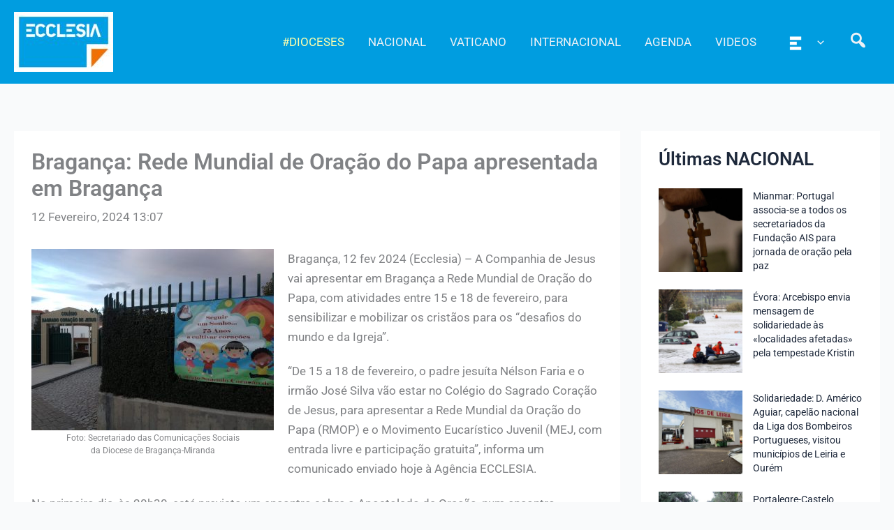

--- FILE ---
content_type: text/html; charset=UTF-8
request_url: https://agencia.ecclesia.pt/portal/braganca-rede-mundial-de-oracao-do-papa-apresentada-em-braganca/
body_size: 40789
content:
<!DOCTYPE html>
<html lang="pt-PT">
<head>
<meta charset="UTF-8">
<meta name="viewport" content="width=device-width, initial-scale=1">
	<link rel="profile" href="https://gmpg.org/xfn/11"> 
	<title>Bragança: Rede Mundial de Oração do Papa apresentada em Bragança &#8211; Agência ECCLESIA</title>
<meta name='robots' content='max-image-preview:large' />
<link rel='dns-prefetch' href='//static.addtoany.com' />
<link rel="alternate" type="application/rss+xml" title="Agência ECCLESIA &raquo; Feed" href="https://agencia.ecclesia.pt/portal/feed/" />
<link rel="alternate" type="application/rss+xml" title="Agência ECCLESIA &raquo; Feed de comentários" href="https://agencia.ecclesia.pt/portal/comments/feed/" />
<link rel="alternate" title="oEmbed (JSON)" type="application/json+oembed" href="https://agencia.ecclesia.pt/portal/wp-json/oembed/1.0/embed?url=https%3A%2F%2Fagencia.ecclesia.pt%2Fportal%2Fbraganca-rede-mundial-de-oracao-do-papa-apresentada-em-braganca%2F" />
<link rel="alternate" title="oEmbed (XML)" type="text/xml+oembed" href="https://agencia.ecclesia.pt/portal/wp-json/oembed/1.0/embed?url=https%3A%2F%2Fagencia.ecclesia.pt%2Fportal%2Fbraganca-rede-mundial-de-oracao-do-papa-apresentada-em-braganca%2F&#038;format=xml" />
<style id='wp-img-auto-sizes-contain-inline-css'>
img:is([sizes=auto i],[sizes^="auto," i]){contain-intrinsic-size:3000px 1500px}
/*# sourceURL=wp-img-auto-sizes-contain-inline-css */
</style>
<link rel='stylesheet' id='wp-block-library-css' href='https://agencia.ecclesia.pt/portal/wp-includes/css/dist/block-library/style.min.css?ver=6.9' media='all' />
<link rel='stylesheet' id='pt-cv-public-style-css' href='https://agencia.ecclesia.pt/portal/wp-content/plugins/content-views-query-and-display-post-page/public/assets/css/cv.css?ver=4.3' media='all' />
<link rel='stylesheet' id='pt-cv-public-pro-style-css' href='https://agencia.ecclesia.pt/portal/wp-content/plugins/pt-content-views-pro/public/assets/css/cvpro.min.css?ver=7.3' media='all' />
<link rel='stylesheet' id='mec-select2-style-css' href='https://agencia.ecclesia.pt/portal/wp-content/plugins/modern-events-calendar-lite/assets/packages/select2/select2.min.css?ver=7.29.0' media='all' />
<link rel='stylesheet' id='mec-font-icons-css' href='https://agencia.ecclesia.pt/portal/wp-content/plugins/modern-events-calendar-lite/assets/css/iconfonts.css?ver=7.29.0' media='all' />
<link rel='stylesheet' id='mec-frontend-style-css' href='https://agencia.ecclesia.pt/portal/wp-content/plugins/modern-events-calendar-lite/assets/css/frontend.min.css?ver=7.29.0' media='all' />
<link rel='stylesheet' id='mec-tooltip-style-css' href='https://agencia.ecclesia.pt/portal/wp-content/plugins/modern-events-calendar-lite/assets/packages/tooltip/tooltip.css?ver=7.29.0' media='all' />
<link rel='stylesheet' id='mec-tooltip-shadow-style-css' href='https://agencia.ecclesia.pt/portal/wp-content/plugins/modern-events-calendar-lite/assets/packages/tooltip/tooltipster-sideTip-shadow.min.css?ver=7.29.0' media='all' />
<link rel='stylesheet' id='featherlight-css' href='https://agencia.ecclesia.pt/portal/wp-content/plugins/modern-events-calendar-lite/assets/packages/featherlight/featherlight.css?ver=7.29.0' media='all' />
<link rel='stylesheet' id='mec-lity-style-css' href='https://agencia.ecclesia.pt/portal/wp-content/plugins/modern-events-calendar-lite/assets/packages/lity/lity.min.css?ver=7.29.0' media='all' />
<link rel='stylesheet' id='mec-general-calendar-style-css' href='https://agencia.ecclesia.pt/portal/wp-content/plugins/modern-events-calendar-lite/assets/css/mec-general-calendar.css?ver=7.29.0' media='all' />
<link rel='stylesheet' id='astra-theme-css-css' href='https://agencia.ecclesia.pt/portal/wp-content/themes/astra/assets/css/minified/main.min.css?ver=4.12.1' media='all' />
<style id='astra-theme-css-inline-css'>
:root{--ast-post-nav-space:0;--ast-container-default-xlg-padding:3em;--ast-container-default-lg-padding:3em;--ast-container-default-slg-padding:2em;--ast-container-default-md-padding:3em;--ast-container-default-sm-padding:3em;--ast-container-default-xs-padding:2.4em;--ast-container-default-xxs-padding:1.8em;--ast-code-block-background:#ECEFF3;--ast-comment-inputs-background:#F9FAFB;--ast-normal-container-width:1320px;--ast-narrow-container-width:750px;--ast-blog-title-font-weight:normal;--ast-blog-meta-weight:inherit;--ast-global-color-primary:var(--ast-global-color-5);--ast-global-color-secondary:var(--ast-global-color-4);--ast-global-color-alternate-background:var(--ast-global-color-7);--ast-global-color-subtle-background:var(--ast-global-color-6);--ast-bg-style-guide:var( --ast-global-color-secondary,--ast-global-color-5 );--ast-shadow-style-guide:0px 0px 4px 0 #00000057;--ast-global-dark-bg-style:#fff;--ast-global-dark-lfs:#fbfbfb;--ast-widget-bg-color:#fafafa;--ast-wc-container-head-bg-color:#fbfbfb;--ast-title-layout-bg:#eeeeee;--ast-search-border-color:#e7e7e7;--ast-lifter-hover-bg:#e6e6e6;--ast-gallery-block-color:#000;--srfm-color-input-label:var(--ast-global-color-2);}html{font-size:106.25%;}a{color:var(--ast-global-color-2);}a:hover,a:focus{color:var(--ast-global-color-1);}body,button,input,select,textarea,.ast-button,.ast-custom-button{font-family:-apple-system,BlinkMacSystemFont,Segoe UI,Roboto,Oxygen-Sans,Ubuntu,Cantarell,Helvetica Neue,sans-serif;font-weight:400;font-size:17px;font-size:1rem;line-height:var(--ast-body-line-height,1.65em);}blockquote{color:var(--ast-global-color-2);}p,.entry-content p{margin-bottom:1.26em;}h1,h2,h3,h4,h5,h6,.entry-content :where(h1,h2,h3,h4,h5,h6),.site-title,.site-title a{font-weight:600;}.ast-site-identity .site-title a{color:var(--ast-global-color-2);}.site-title{font-size:26px;font-size:1.5294117647059rem;display:none;}header .custom-logo-link img{max-width:142px;width:142px;}.astra-logo-svg{width:142px;}.site-header .site-description{font-size:15px;font-size:0.88235294117647rem;display:none;}.entry-title{font-size:26px;font-size:1.5294117647059rem;}.archive .ast-article-post .ast-article-inner,.blog .ast-article-post .ast-article-inner,.archive .ast-article-post .ast-article-inner:hover,.blog .ast-article-post .ast-article-inner:hover{overflow:hidden;}h1,.entry-content :where(h1){font-size:40px;font-size:2.3529411764706rem;font-weight:600;line-height:1.4em;}h2,.entry-content :where(h2){font-size:32px;font-size:1.8823529411765rem;font-weight:600;line-height:1.3em;}h3,.entry-content :where(h3){font-size:26px;font-size:1.5294117647059rem;font-weight:600;line-height:1.3em;}h4,.entry-content :where(h4){font-size:24px;font-size:1.4117647058824rem;line-height:1.2em;font-weight:600;}h5,.entry-content :where(h5){font-size:20px;font-size:1.1764705882353rem;line-height:1.2em;font-weight:600;}h6,.entry-content :where(h6){font-size:16px;font-size:0.94117647058824rem;line-height:1.25em;font-weight:600;}::selection{background-color:var(--ast-global-color-2);color:#ffffff;}body,h1,h2,h3,h4,h5,h6,.entry-title a,.entry-content :where(h1,h2,h3,h4,h5,h6){color:var(--ast-global-color-2);}.tagcloud a:hover,.tagcloud a:focus,.tagcloud a.current-item{color:#ffffff;border-color:var(--ast-global-color-2);background-color:var(--ast-global-color-2);}input:focus,input[type="text"]:focus,input[type="email"]:focus,input[type="url"]:focus,input[type="password"]:focus,input[type="reset"]:focus,input[type="search"]:focus,textarea:focus{border-color:var(--ast-global-color-2);}input[type="radio"]:checked,input[type=reset],input[type="checkbox"]:checked,input[type="checkbox"]:hover:checked,input[type="checkbox"]:focus:checked,input[type=range]::-webkit-slider-thumb{border-color:var(--ast-global-color-2);background-color:var(--ast-global-color-2);box-shadow:none;}.site-footer a:hover + .post-count,.site-footer a:focus + .post-count{background:var(--ast-global-color-2);border-color:var(--ast-global-color-2);}.single .nav-links .nav-previous,.single .nav-links .nav-next{color:var(--ast-global-color-2);}.entry-meta,.entry-meta *{line-height:1.45;color:var(--ast-global-color-2);}.entry-meta a:not(.ast-button):hover,.entry-meta a:not(.ast-button):hover *,.entry-meta a:not(.ast-button):focus,.entry-meta a:not(.ast-button):focus *,.page-links > .page-link,.page-links .page-link:hover,.post-navigation a:hover{color:var(--ast-global-color-1);}#cat option,.secondary .calendar_wrap thead a,.secondary .calendar_wrap thead a:visited{color:var(--ast-global-color-2);}.secondary .calendar_wrap #today,.ast-progress-val span{background:var(--ast-global-color-2);}.secondary a:hover + .post-count,.secondary a:focus + .post-count{background:var(--ast-global-color-2);border-color:var(--ast-global-color-2);}.calendar_wrap #today > a{color:#ffffff;}.page-links .page-link,.single .post-navigation a{color:var(--ast-global-color-2);}.ast-search-menu-icon .search-form button.search-submit{padding:0 4px;}.ast-search-menu-icon form.search-form{padding-right:0;}.ast-search-menu-icon.slide-search input.search-field{width:0;}.ast-header-search .ast-search-menu-icon.ast-dropdown-active .search-form,.ast-header-search .ast-search-menu-icon.ast-dropdown-active .search-field:focus{transition:all 0.2s;}.search-form input.search-field:focus{outline:none;}.ast-archive-title{color:var(--ast-global-color-2);}.widget-title,.widget .wp-block-heading{font-size:24px;font-size:1.4117647058824rem;color:var(--ast-global-color-2);}.single .ast-author-details .author-title{color:var(--ast-global-color-1);}#secondary,#secondary button,#secondary input,#secondary select,#secondary textarea{font-size:17px;font-size:1rem;}.ast-single-post .entry-content a,.ast-comment-content a:not(.ast-comment-edit-reply-wrap a){text-decoration:underline;}.ast-single-post .wp-block-button .wp-block-button__link,.ast-single-post .elementor-widget-button .elementor-button,.ast-single-post .entry-content .uagb-tab a,.ast-single-post .entry-content .uagb-ifb-cta a,.ast-single-post .entry-content .wp-block-uagb-buttons a,.ast-single-post .entry-content .uabb-module-content a,.ast-single-post .entry-content .uagb-post-grid a,.ast-single-post .entry-content .uagb-timeline a,.ast-single-post .entry-content .uagb-toc__wrap a,.ast-single-post .entry-content .uagb-taxomony-box a,.entry-content .wp-block-latest-posts > li > a,.ast-single-post .entry-content .wp-block-file__button,a.ast-post-filter-single,.ast-single-post .wp-block-buttons .wp-block-button.is-style-outline .wp-block-button__link,.ast-single-post .ast-comment-content .comment-reply-link,.ast-single-post .ast-comment-content .comment-edit-link{text-decoration:none;}.ast-search-menu-icon.slide-search a:focus-visible:focus-visible,.astra-search-icon:focus-visible,#close:focus-visible,a:focus-visible,.ast-menu-toggle:focus-visible,.site .skip-link:focus-visible,.wp-block-loginout input:focus-visible,.wp-block-search.wp-block-search__button-inside .wp-block-search__inside-wrapper,.ast-header-navigation-arrow:focus-visible,.ast-orders-table__row .ast-orders-table__cell:focus-visible,a#ast-apply-coupon:focus-visible,#ast-apply-coupon:focus-visible,#close:focus-visible,.button.search-submit:focus-visible,#search_submit:focus,.normal-search:focus-visible,.ast-header-account-wrap:focus-visible,.astra-cart-drawer-close:focus,.ast-single-variation:focus,.ast-button:focus,.ast-builder-button-wrap:has(.ast-custom-button-link:focus),.ast-builder-button-wrap .ast-custom-button-link:focus{outline-style:dotted;outline-color:inherit;outline-width:thin;}input:focus,input[type="text"]:focus,input[type="email"]:focus,input[type="url"]:focus,input[type="password"]:focus,input[type="reset"]:focus,input[type="search"]:focus,input[type="number"]:focus,textarea:focus,.wp-block-search__input:focus,[data-section="section-header-mobile-trigger"] .ast-button-wrap .ast-mobile-menu-trigger-minimal:focus,.ast-mobile-popup-drawer.active .menu-toggle-close:focus,#ast-scroll-top:focus,#coupon_code:focus,#ast-coupon-code:focus{border-style:dotted;border-color:inherit;border-width:thin;}input{outline:none;}.ast-logo-title-inline .site-logo-img{padding-right:1em;}.site-logo-img img{ transition:all 0.2s linear;}body .ast-oembed-container *{position:absolute;top:0;width:100%;height:100%;left:0;}body .wp-block-embed-pocket-casts .ast-oembed-container *{position:unset;}.ast-single-post-featured-section + article {margin-top: 2em;}.site-content .ast-single-post-featured-section img {width: 100%;overflow: hidden;object-fit: cover;}.site > .ast-single-related-posts-container {margin-top: 0;}@media (min-width: 922px) {.ast-desktop .ast-container--narrow {max-width: var(--ast-narrow-container-width);margin: 0 auto;}}#secondary {margin: 4em 0 2.5em;word-break: break-word;line-height: 2;}#secondary li {margin-bottom: 0.75em;}#secondary li:last-child {margin-bottom: 0;}@media (max-width: 768px) {.js_active .ast-plain-container.ast-single-post #secondary {margin-top: 1.5em;}}.ast-separate-container.ast-two-container #secondary .widget {background-color: #fff;padding: 2em;margin-bottom: 2em;}@media (min-width: 993px) {.ast-left-sidebar #secondary {padding-right: 60px;}.ast-right-sidebar #secondary {padding-left: 60px;}}@media (max-width: 993px) {.ast-right-sidebar #secondary {padding-left: 30px;}.ast-left-sidebar #secondary {padding-right: 30px;}}@media (min-width: 993px) {.ast-page-builder-template.ast-left-sidebar #secondary {padding-left: 60px;}.ast-page-builder-template.ast-right-sidebar #secondary {padding-right: 60px;}}@media (max-width: 993px) {.ast-page-builder-template.ast-right-sidebar #secondary {padding-right: 30px;}.ast-page-builder-template.ast-left-sidebar #secondary {padding-left: 30px;}}@media (max-width:921.9px){#ast-desktop-header{display:none;}}@media (min-width:922px){#ast-mobile-header{display:none;}}@media( max-width: 420px ) {.single .nav-links .nav-previous,.single .nav-links .nav-next {width: 100%;text-align: center;}}.wp-block-buttons.aligncenter{justify-content:center;}@media (max-width:921px){.ast-theme-transparent-header #primary,.ast-theme-transparent-header #secondary{padding:0;}}@media (max-width:921px){.ast-plain-container.ast-no-sidebar #primary{padding:0;}}.ast-plain-container.ast-no-sidebar #primary{margin-top:0;margin-bottom:0;}@media (min-width:1200px){.ast-plain-container.ast-no-sidebar #primary{margin-top:60px;margin-bottom:60px;}}.wp-block-button.is-style-outline .wp-block-button__link{border-color:var(--ast-global-color-2);}div.wp-block-button.is-style-outline > .wp-block-button__link:not(.has-text-color),div.wp-block-button.wp-block-button__link.is-style-outline:not(.has-text-color){color:var(--ast-global-color-2);}.wp-block-button.is-style-outline .wp-block-button__link:hover,.wp-block-buttons .wp-block-button.is-style-outline .wp-block-button__link:focus,.wp-block-buttons .wp-block-button.is-style-outline > .wp-block-button__link:not(.has-text-color):hover,.wp-block-buttons .wp-block-button.wp-block-button__link.is-style-outline:not(.has-text-color):hover{color:#000000;background-color:var(--ast-global-color-1);border-color:var(--ast-global-color-1);}.post-page-numbers.current .page-link,.ast-pagination .page-numbers.current{color:#ffffff;border-color:var(--ast-global-color-2);background-color:var(--ast-global-color-2);}.wp-block-button.is-style-outline .wp-block-button__link.wp-element-button,.ast-outline-button{border-color:var(--ast-global-color-2);font-family:inherit;font-weight:500;font-size:16px;font-size:0.94117647058824rem;line-height:1em;}.wp-block-buttons .wp-block-button.is-style-outline > .wp-block-button__link:not(.has-text-color),.wp-block-buttons .wp-block-button.wp-block-button__link.is-style-outline:not(.has-text-color),.ast-outline-button{color:var(--ast-global-color-2);}.wp-block-button.is-style-outline .wp-block-button__link:hover,.wp-block-buttons .wp-block-button.is-style-outline .wp-block-button__link:focus,.wp-block-buttons .wp-block-button.is-style-outline > .wp-block-button__link:not(.has-text-color):hover,.wp-block-buttons .wp-block-button.wp-block-button__link.is-style-outline:not(.has-text-color):hover,.ast-outline-button:hover,.ast-outline-button:focus,.wp-block-uagb-buttons-child .uagb-buttons-repeater.ast-outline-button:hover,.wp-block-uagb-buttons-child .uagb-buttons-repeater.ast-outline-button:focus{color:#000000;background-color:var(--ast-global-color-1);border-color:var(--ast-global-color-1);}.wp-block-button .wp-block-button__link.wp-element-button.is-style-outline:not(.has-background),.wp-block-button.is-style-outline>.wp-block-button__link.wp-element-button:not(.has-background),.ast-outline-button{background-color:transparent;}.entry-content[data-ast-blocks-layout] > figure{margin-bottom:1em;}h1.widget-title{font-weight:600;}h2.widget-title{font-weight:600;}h3.widget-title{font-weight:600;}#page{display:flex;flex-direction:column;min-height:100vh;}.ast-404-layout-1 h1.page-title{color:var(--ast-global-color-2);}.single .post-navigation a{line-height:1em;height:inherit;}.error-404 .page-sub-title{font-size:1.5rem;font-weight:inherit;}.search .site-content .content-area .search-form{margin-bottom:0;}#page .site-content{flex-grow:1;}.widget{margin-bottom:1.25em;}#secondary li{line-height:1.5em;}#secondary .wp-block-group h2{margin-bottom:0.7em;}#secondary h2{font-size:1.7rem;}.ast-separate-container .ast-article-post,.ast-separate-container .ast-article-single,.ast-separate-container .comment-respond{padding:3em;}.ast-separate-container .ast-article-single .ast-article-single{padding:0;}.ast-article-single .wp-block-post-template-is-layout-grid{padding-left:0;}.ast-separate-container .comments-title,.ast-narrow-container .comments-title{padding:1.5em 2em;}.ast-page-builder-template .comment-form-textarea,.ast-comment-formwrap .ast-grid-common-col{padding:0;}.ast-comment-formwrap{padding:0;display:inline-flex;column-gap:20px;width:100%;margin-left:0;margin-right:0;}.comments-area textarea#comment:focus,.comments-area textarea#comment:active,.comments-area .ast-comment-formwrap input[type="text"]:focus,.comments-area .ast-comment-formwrap input[type="text"]:active {box-shadow:none;outline:none;}.archive.ast-page-builder-template .entry-header{margin-top:2em;}.ast-page-builder-template .ast-comment-formwrap{width:100%;}.entry-title{margin-bottom:0.5em;}.ast-archive-description p{font-size:inherit;font-weight:inherit;line-height:inherit;}.ast-separate-container .ast-comment-list li.depth-1,.hentry{margin-bottom:2em;}@media (min-width:921px){.ast-left-sidebar.ast-page-builder-template #secondary,.archive.ast-right-sidebar.ast-page-builder-template .site-main{padding-left:20px;padding-right:20px;}}@media (max-width:544px){.ast-comment-formwrap.ast-row{column-gap:10px;display:inline-block;}#ast-commentform .ast-grid-common-col{position:relative;width:100%;}}@media (min-width:1201px){.ast-separate-container .ast-article-post,.ast-separate-container .ast-article-single,.ast-separate-container .ast-author-box,.ast-separate-container .ast-404-layout-1,.ast-separate-container .no-results{padding:3em;}}@media (max-width:921px){.ast-left-sidebar #content > .ast-container{display:flex;flex-direction:column-reverse;width:100%;}}@media (max-width:921px){#secondary.secondary{padding-top:0;}.ast-separate-container.ast-right-sidebar #secondary{padding-left:1em;padding-right:1em;}.ast-separate-container.ast-two-container #secondary{padding-left:0;padding-right:0;}.ast-page-builder-template .entry-header #secondary,.ast-page-builder-template #secondary{margin-top:1.5em;}}@media (max-width:921px){.ast-right-sidebar #primary{padding-right:0;}.ast-page-builder-template.ast-left-sidebar #secondary,.ast-page-builder-template.ast-right-sidebar #secondary{padding-right:20px;padding-left:20px;}.ast-right-sidebar #secondary,.ast-left-sidebar #primary{padding-left:0;}.ast-left-sidebar #secondary{padding-right:0;}}@media (min-width:922px){.ast-separate-container.ast-right-sidebar #primary,.ast-separate-container.ast-left-sidebar #primary{border:0;}.search-no-results.ast-separate-container #primary{margin-bottom:4em;}}@media (min-width:922px){.ast-right-sidebar #primary{border-right:1px solid var(--ast-border-color);}.ast-left-sidebar #primary{border-left:1px solid var(--ast-border-color);}.ast-right-sidebar #secondary{border-left:1px solid var(--ast-border-color);margin-left:-1px;}.ast-left-sidebar #secondary{border-right:1px solid var(--ast-border-color);margin-right:-1px;}.ast-separate-container.ast-two-container.ast-right-sidebar #secondary{padding-left:30px;padding-right:0;}.ast-separate-container.ast-two-container.ast-left-sidebar #secondary{padding-right:30px;padding-left:0;}.ast-separate-container.ast-right-sidebar #secondary,.ast-separate-container.ast-left-sidebar #secondary{border:0;margin-left:auto;margin-right:auto;}.ast-separate-container.ast-two-container #secondary .widget:last-child{margin-bottom:0;}}.elementor-widget-button .elementor-button{border-style:solid;text-decoration:none;border-top-width:0;border-right-width:0;border-left-width:0;border-bottom-width:0;}body .elementor-button.elementor-size-sm,body .elementor-button.elementor-size-xs,body .elementor-button.elementor-size-md,body .elementor-button.elementor-size-lg,body .elementor-button.elementor-size-xl,body .elementor-button{padding-top:15px;padding-right:30px;padding-bottom:15px;padding-left:30px;}@media (max-width:921px){.elementor-widget-button .elementor-button.elementor-size-sm,.elementor-widget-button .elementor-button.elementor-size-xs,.elementor-widget-button .elementor-button.elementor-size-md,.elementor-widget-button .elementor-button.elementor-size-lg,.elementor-widget-button .elementor-button.elementor-size-xl,.elementor-widget-button .elementor-button{padding-top:14px;padding-right:28px;padding-bottom:14px;padding-left:28px;}}@media (max-width:544px){.elementor-widget-button .elementor-button.elementor-size-sm,.elementor-widget-button .elementor-button.elementor-size-xs,.elementor-widget-button .elementor-button.elementor-size-md,.elementor-widget-button .elementor-button.elementor-size-lg,.elementor-widget-button .elementor-button.elementor-size-xl,.elementor-widget-button .elementor-button{padding-top:12px;padding-right:24px;padding-bottom:12px;padding-left:24px;}}.elementor-widget-button .elementor-button{border-color:var(--ast-global-color-2);background-color:var(--ast-global-color-2);}.elementor-widget-button .elementor-button:hover,.elementor-widget-button .elementor-button:focus{color:#000000;background-color:var(--ast-global-color-1);border-color:var(--ast-global-color-1);}.wp-block-button .wp-block-button__link ,.elementor-widget-button .elementor-button,.elementor-widget-button .elementor-button:visited{color:#ffffff;}.elementor-widget-button .elementor-button{font-weight:500;font-size:16px;font-size:0.94117647058824rem;line-height:1em;}body .elementor-button.elementor-size-sm,body .elementor-button.elementor-size-xs,body .elementor-button.elementor-size-md,body .elementor-button.elementor-size-lg,body .elementor-button.elementor-size-xl,body .elementor-button{font-size:16px;font-size:0.94117647058824rem;}.wp-block-button .wp-block-button__link:hover,.wp-block-button .wp-block-button__link:focus{color:#000000;background-color:var(--ast-global-color-1);border-color:var(--ast-global-color-1);}.elementor-widget-heading h1.elementor-heading-title{line-height:1.4em;}.elementor-widget-heading h2.elementor-heading-title{line-height:1.3em;}.elementor-widget-heading h3.elementor-heading-title{line-height:1.3em;}.elementor-widget-heading h4.elementor-heading-title{line-height:1.2em;}.elementor-widget-heading h5.elementor-heading-title{line-height:1.2em;}.elementor-widget-heading h6.elementor-heading-title{line-height:1.25em;}.wp-block-button .wp-block-button__link,.wp-block-search .wp-block-search__button,body .wp-block-file .wp-block-file__button{border-color:var(--ast-global-color-2);background-color:var(--ast-global-color-2);color:#ffffff;font-family:inherit;font-weight:500;line-height:1em;font-size:16px;font-size:0.94117647058824rem;padding-top:15px;padding-right:30px;padding-bottom:15px;padding-left:30px;}@media (max-width:921px){.wp-block-button .wp-block-button__link,.wp-block-search .wp-block-search__button,body .wp-block-file .wp-block-file__button{padding-top:14px;padding-right:28px;padding-bottom:14px;padding-left:28px;}}@media (max-width:544px){.wp-block-button .wp-block-button__link,.wp-block-search .wp-block-search__button,body .wp-block-file .wp-block-file__button{padding-top:12px;padding-right:24px;padding-bottom:12px;padding-left:24px;}}.menu-toggle,button,.ast-button,.ast-custom-button,.button,input#submit,input[type="button"],input[type="submit"],input[type="reset"],form[CLASS*="wp-block-search__"].wp-block-search .wp-block-search__inside-wrapper .wp-block-search__button,body .wp-block-file .wp-block-file__button,.search .search-submit{border-style:solid;border-top-width:0;border-right-width:0;border-left-width:0;border-bottom-width:0;color:#ffffff;border-color:var(--ast-global-color-2);background-color:var(--ast-global-color-2);padding-top:15px;padding-right:30px;padding-bottom:15px;padding-left:30px;font-family:inherit;font-weight:500;font-size:16px;font-size:0.94117647058824rem;line-height:1em;}button:focus,.menu-toggle:hover,button:hover,.ast-button:hover,.ast-custom-button:hover .button:hover,.ast-custom-button:hover ,input[type=reset]:hover,input[type=reset]:focus,input#submit:hover,input#submit:focus,input[type="button"]:hover,input[type="button"]:focus,input[type="submit"]:hover,input[type="submit"]:focus,form[CLASS*="wp-block-search__"].wp-block-search .wp-block-search__inside-wrapper .wp-block-search__button:hover,form[CLASS*="wp-block-search__"].wp-block-search .wp-block-search__inside-wrapper .wp-block-search__button:focus,body .wp-block-file .wp-block-file__button:hover,body .wp-block-file .wp-block-file__button:focus{color:#000000;background-color:var(--ast-global-color-1);border-color:var(--ast-global-color-1);}form[CLASS*="wp-block-search__"].wp-block-search .wp-block-search__inside-wrapper .wp-block-search__button.has-icon{padding-top:calc(15px - 3px);padding-right:calc(30px - 3px);padding-bottom:calc(15px - 3px);padding-left:calc(30px - 3px);}@media (max-width:921px){.menu-toggle,button,.ast-button,.ast-custom-button,.button,input#submit,input[type="button"],input[type="submit"],input[type="reset"],form[CLASS*="wp-block-search__"].wp-block-search .wp-block-search__inside-wrapper .wp-block-search__button,body .wp-block-file .wp-block-file__button,.search .search-submit{padding-top:14px;padding-right:28px;padding-bottom:14px;padding-left:28px;}}@media (max-width:544px){.menu-toggle,button,.ast-button,.ast-custom-button,.button,input#submit,input[type="button"],input[type="submit"],input[type="reset"],form[CLASS*="wp-block-search__"].wp-block-search .wp-block-search__inside-wrapper .wp-block-search__button,body .wp-block-file .wp-block-file__button,.search .search-submit{padding-top:12px;padding-right:24px;padding-bottom:12px;padding-left:24px;}}@media (max-width:921px){.ast-mobile-header-stack .main-header-bar .ast-search-menu-icon{display:inline-block;}.ast-header-break-point.ast-header-custom-item-outside .ast-mobile-header-stack .main-header-bar .ast-search-icon{margin:0;}.ast-comment-avatar-wrap img{max-width:2.5em;}.ast-comment-meta{padding:0 1.8888em 1.3333em;}.ast-separate-container .ast-comment-list li.depth-1{padding:1.5em 2.14em;}.ast-separate-container .comment-respond{padding:2em 2.14em;}}@media (min-width:544px){.ast-container{max-width:100%;}}@media (max-width:544px){.ast-separate-container .ast-article-post,.ast-separate-container .ast-article-single,.ast-separate-container .comments-title,.ast-separate-container .ast-archive-description{padding:1.5em 1em;}.ast-separate-container #content .ast-container{padding-left:0.54em;padding-right:0.54em;}.ast-separate-container .ast-comment-list .bypostauthor{padding:.5em;}.ast-search-menu-icon.ast-dropdown-active .search-field{width:170px;}.ast-separate-container #secondary{padding-top:0;}.ast-separate-container.ast-two-container #secondary .widget{margin-bottom:1.5em;padding-left:1em;padding-right:1em;}} #ast-mobile-header .ast-site-header-cart-li a{pointer-events:none;}.ast-separate-container{background-color:var(--ast-global-color-4);background-image:none;}@media (max-width:921px){.site-title{display:none;}.site-header .site-description{display:none;}h1,.entry-content :where(h1){font-size:30px;}h2,.entry-content :where(h2){font-size:25px;}h3,.entry-content :where(h3){font-size:20px;}}@media (max-width:544px){.site-title{display:none;}.site-header .site-description{display:none;}h1,.entry-content :where(h1){font-size:30px;}h2,.entry-content :where(h2){font-size:25px;}h3,.entry-content :where(h3){font-size:20px;}header .custom-logo-link img,.ast-header-break-point .site-branding img,.ast-header-break-point .custom-logo-link img{max-width:123px;width:123px;}.astra-logo-svg{width:123px;}.ast-header-break-point .site-logo-img .custom-mobile-logo-link img{max-width:123px;}}@media (max-width:921px){html{font-size:96.9%;}}@media (max-width:544px){html{font-size:96.9%;}}@media (min-width:922px){.ast-container{max-width:1360px;}}@media (min-width:922px){.site-content .ast-container{display:flex;}}@media (max-width:921px){.site-content .ast-container{flex-direction:column;}}@media (min-width:922px){.single-post .site-content > .ast-container{max-width:1360px;}}@media (min-width:922px){.main-header-menu .sub-menu .menu-item.ast-left-align-sub-menu:hover > .sub-menu,.main-header-menu .sub-menu .menu-item.ast-left-align-sub-menu.focus > .sub-menu{margin-left:-0px;}}.wp-block-file {display: flex;align-items: center;flex-wrap: wrap;justify-content: space-between;}.wp-block-pullquote {border: none;}.wp-block-pullquote blockquote::before {content: "\201D";font-family: "Helvetica",sans-serif;display: flex;transform: rotate( 180deg );font-size: 6rem;font-style: normal;line-height: 1;font-weight: bold;align-items: center;justify-content: center;}.has-text-align-right > blockquote::before {justify-content: flex-start;}.has-text-align-left > blockquote::before {justify-content: flex-end;}figure.wp-block-pullquote.is-style-solid-color blockquote {max-width: 100%;text-align: inherit;}:root {--wp--custom--ast-default-block-top-padding: 3em;--wp--custom--ast-default-block-right-padding: 3em;--wp--custom--ast-default-block-bottom-padding: 3em;--wp--custom--ast-default-block-left-padding: 3em;--wp--custom--ast-container-width: 1320px;--wp--custom--ast-content-width-size: 1320px;--wp--custom--ast-wide-width-size: calc(1320px + var(--wp--custom--ast-default-block-left-padding) + var(--wp--custom--ast-default-block-right-padding));}.ast-narrow-container {--wp--custom--ast-content-width-size: 750px;--wp--custom--ast-wide-width-size: 750px;}@media(max-width: 921px) {:root {--wp--custom--ast-default-block-top-padding: 3em;--wp--custom--ast-default-block-right-padding: 2em;--wp--custom--ast-default-block-bottom-padding: 3em;--wp--custom--ast-default-block-left-padding: 2em;}}@media(max-width: 544px) {:root {--wp--custom--ast-default-block-top-padding: 3em;--wp--custom--ast-default-block-right-padding: 1.5em;--wp--custom--ast-default-block-bottom-padding: 3em;--wp--custom--ast-default-block-left-padding: 1.5em;}}.entry-content > .wp-block-group,.entry-content > .wp-block-cover,.entry-content > .wp-block-columns {padding-top: var(--wp--custom--ast-default-block-top-padding);padding-right: var(--wp--custom--ast-default-block-right-padding);padding-bottom: var(--wp--custom--ast-default-block-bottom-padding);padding-left: var(--wp--custom--ast-default-block-left-padding);}.ast-plain-container.ast-no-sidebar .entry-content > .alignfull,.ast-page-builder-template .ast-no-sidebar .entry-content > .alignfull {margin-left: calc( -50vw + 50%);margin-right: calc( -50vw + 50%);max-width: 100vw;width: 100vw;}.ast-plain-container.ast-no-sidebar .entry-content .alignfull .alignfull,.ast-page-builder-template.ast-no-sidebar .entry-content .alignfull .alignfull,.ast-plain-container.ast-no-sidebar .entry-content .alignfull .alignwide,.ast-page-builder-template.ast-no-sidebar .entry-content .alignfull .alignwide,.ast-plain-container.ast-no-sidebar .entry-content .alignwide .alignfull,.ast-page-builder-template.ast-no-sidebar .entry-content .alignwide .alignfull,.ast-plain-container.ast-no-sidebar .entry-content .alignwide .alignwide,.ast-page-builder-template.ast-no-sidebar .entry-content .alignwide .alignwide,.ast-plain-container.ast-no-sidebar .entry-content .wp-block-column .alignfull,.ast-page-builder-template.ast-no-sidebar .entry-content .wp-block-column .alignfull,.ast-plain-container.ast-no-sidebar .entry-content .wp-block-column .alignwide,.ast-page-builder-template.ast-no-sidebar .entry-content .wp-block-column .alignwide {margin-left: auto;margin-right: auto;width: 100%;}[data-ast-blocks-layout] .wp-block-separator:not(.is-style-dots) {height: 0;}[data-ast-blocks-layout] .wp-block-separator {margin: 20px auto;}[data-ast-blocks-layout] .wp-block-separator:not(.is-style-wide):not(.is-style-dots) {max-width: 100px;}[data-ast-blocks-layout] .wp-block-separator.has-background {padding: 0;}.entry-content[data-ast-blocks-layout] > * {max-width: var(--wp--custom--ast-content-width-size);margin-left: auto;margin-right: auto;}.entry-content[data-ast-blocks-layout] > .alignwide {max-width: var(--wp--custom--ast-wide-width-size);}.entry-content[data-ast-blocks-layout] .alignfull {max-width: none;}.entry-content .wp-block-columns {margin-bottom: 0;}blockquote {margin: 1.5em;border-color: rgba(0,0,0,0.05);}.wp-block-quote:not(.has-text-align-right):not(.has-text-align-center) {border-left: 5px solid rgba(0,0,0,0.05);}.has-text-align-right > blockquote,blockquote.has-text-align-right {border-right: 5px solid rgba(0,0,0,0.05);}.has-text-align-left > blockquote,blockquote.has-text-align-left {border-left: 5px solid rgba(0,0,0,0.05);}.wp-block-site-tagline,.wp-block-latest-posts .read-more {margin-top: 15px;}.wp-block-loginout p label {display: block;}.wp-block-loginout p:not(.login-remember):not(.login-submit) input {width: 100%;}.wp-block-loginout input:focus {border-color: transparent;}.wp-block-loginout input:focus {outline: thin dotted;}.entry-content .wp-block-media-text .wp-block-media-text__content {padding: 0 0 0 8%;}.entry-content .wp-block-media-text.has-media-on-the-right .wp-block-media-text__content {padding: 0 8% 0 0;}.entry-content .wp-block-media-text.has-background .wp-block-media-text__content {padding: 8%;}.entry-content .wp-block-cover:not([class*="background-color"]):not(.has-text-color.has-link-color) .wp-block-cover__inner-container,.entry-content .wp-block-cover:not([class*="background-color"]) .wp-block-cover-image-text,.entry-content .wp-block-cover:not([class*="background-color"]) .wp-block-cover-text,.entry-content .wp-block-cover-image:not([class*="background-color"]) .wp-block-cover__inner-container,.entry-content .wp-block-cover-image:not([class*="background-color"]) .wp-block-cover-image-text,.entry-content .wp-block-cover-image:not([class*="background-color"]) .wp-block-cover-text {color: var(--ast-global-color-primary,var(--ast-global-color-5));}.wp-block-loginout .login-remember input {width: 1.1rem;height: 1.1rem;margin: 0 5px 4px 0;vertical-align: middle;}.wp-block-latest-posts > li > *:first-child,.wp-block-latest-posts:not(.is-grid) > li:first-child {margin-top: 0;}.entry-content > .wp-block-buttons,.entry-content > .wp-block-uagb-buttons {margin-bottom: 1.5em;}.wp-block-search__inside-wrapper .wp-block-search__input {padding: 0 10px;color: var(--ast-global-color-3);background: var(--ast-global-color-primary,var(--ast-global-color-5));border-color: var(--ast-border-color);}.wp-block-latest-posts .read-more {margin-bottom: 1.5em;}.wp-block-search__no-button .wp-block-search__inside-wrapper .wp-block-search__input {padding-top: 5px;padding-bottom: 5px;}.wp-block-latest-posts .wp-block-latest-posts__post-date,.wp-block-latest-posts .wp-block-latest-posts__post-author {font-size: 1rem;}.wp-block-latest-posts > li > *,.wp-block-latest-posts:not(.is-grid) > li {margin-top: 12px;margin-bottom: 12px;}.ast-page-builder-template .entry-content[data-ast-blocks-layout] > .alignwide:where(:not(.uagb-is-root-container):not(.spectra-is-root-container)) > * {max-width: var(--wp--custom--ast-wide-width-size);}.ast-page-builder-template .entry-content[data-ast-blocks-layout] > .inherit-container-width > *,.ast-page-builder-template .entry-content[data-ast-blocks-layout] > *:not(.wp-block-group):where(:not(.uagb-is-root-container):not(.spectra-is-root-container)) > *,.entry-content[data-ast-blocks-layout] > .wp-block-cover .wp-block-cover__inner-container {max-width: var(--wp--custom--ast-content-width-size) ;margin-left: auto;margin-right: auto;}.ast-page-builder-template .entry-content[data-ast-blocks-layout] > *,.ast-page-builder-template .entry-content[data-ast-blocks-layout] > .alignfull:where(:not(.wp-block-group):not(.uagb-is-root-container):not(.spectra-is-root-container)) > * {max-width: none;}.entry-content[data-ast-blocks-layout] .wp-block-cover:not(.alignleft):not(.alignright) {width: auto;}@media(max-width: 1200px) {.ast-separate-container .entry-content > .alignfull,.ast-separate-container .entry-content[data-ast-blocks-layout] > .alignwide,.ast-plain-container .entry-content[data-ast-blocks-layout] > .alignwide,.ast-plain-container .entry-content .alignfull {margin-left: calc(-1 * min(25px,20px)) ;margin-right: calc(-1 * min(25px,20px));}}@media(min-width: 1201px) {.ast-separate-container .entry-content > .alignfull {margin-left: calc(-1 * 25px );margin-right: calc(-1 * 25px );}.ast-separate-container .entry-content[data-ast-blocks-layout] > .alignwide,.ast-plain-container .entry-content[data-ast-blocks-layout] > .alignwide {margin-left: calc(-1 * var(--wp--custom--ast-default-block-left-padding) );margin-right: calc(-1 * var(--wp--custom--ast-default-block-right-padding) );}}@media(min-width: 921px) {.ast-separate-container .entry-content .wp-block-group.alignwide:not(.inherit-container-width) > :where(:not(.alignleft):not(.alignright)),.ast-plain-container .entry-content .wp-block-group.alignwide:not(.inherit-container-width) > :where(:not(.alignleft):not(.alignright)) {max-width: calc( var(--wp--custom--ast-content-width-size) + 80px );}.ast-plain-container.ast-right-sidebar .entry-content[data-ast-blocks-layout] .alignfull,.ast-plain-container.ast-left-sidebar .entry-content[data-ast-blocks-layout] .alignfull {margin-left: -60px;margin-right: -60px;}}@media(min-width: 544px) {.entry-content > .alignleft {margin-right: 20px;}.entry-content > .alignright {margin-left: 20px;}}@media (max-width:544px){.wp-block-columns .wp-block-column:not(:last-child){margin-bottom:20px;}.wp-block-latest-posts{margin:0;}}@media( max-width: 600px ) {.entry-content .wp-block-media-text .wp-block-media-text__content,.entry-content .wp-block-media-text.has-media-on-the-right .wp-block-media-text__content {padding: 8% 0 0;}.entry-content .wp-block-media-text.has-background .wp-block-media-text__content {padding: 8%;}}.ast-page-builder-template .entry-header {padding-left: 0;}.ast-narrow-container .site-content .wp-block-uagb-image--align-full .wp-block-uagb-image__figure {max-width: 100%;margin-left: auto;margin-right: auto;}.entry-content ul,.entry-content ol {padding: revert;margin: revert;}.entry-content ul.wc-block-product-template{padding: 0;}:root .has-ast-global-color-0-color{color:var(--ast-global-color-0);}:root .has-ast-global-color-0-background-color{background-color:var(--ast-global-color-0);}:root .wp-block-button .has-ast-global-color-0-color{color:var(--ast-global-color-0);}:root .wp-block-button .has-ast-global-color-0-background-color{background-color:var(--ast-global-color-0);}:root .has-ast-global-color-1-color{color:var(--ast-global-color-1);}:root .has-ast-global-color-1-background-color{background-color:var(--ast-global-color-1);}:root .wp-block-button .has-ast-global-color-1-color{color:var(--ast-global-color-1);}:root .wp-block-button .has-ast-global-color-1-background-color{background-color:var(--ast-global-color-1);}:root .has-ast-global-color-2-color{color:var(--ast-global-color-2);}:root .has-ast-global-color-2-background-color{background-color:var(--ast-global-color-2);}:root .wp-block-button .has-ast-global-color-2-color{color:var(--ast-global-color-2);}:root .wp-block-button .has-ast-global-color-2-background-color{background-color:var(--ast-global-color-2);}:root .has-ast-global-color-3-color{color:var(--ast-global-color-3);}:root .has-ast-global-color-3-background-color{background-color:var(--ast-global-color-3);}:root .wp-block-button .has-ast-global-color-3-color{color:var(--ast-global-color-3);}:root .wp-block-button .has-ast-global-color-3-background-color{background-color:var(--ast-global-color-3);}:root .has-ast-global-color-4-color{color:var(--ast-global-color-4);}:root .has-ast-global-color-4-background-color{background-color:var(--ast-global-color-4);}:root .wp-block-button .has-ast-global-color-4-color{color:var(--ast-global-color-4);}:root .wp-block-button .has-ast-global-color-4-background-color{background-color:var(--ast-global-color-4);}:root .has-ast-global-color-5-color{color:var(--ast-global-color-5);}:root .has-ast-global-color-5-background-color{background-color:var(--ast-global-color-5);}:root .wp-block-button .has-ast-global-color-5-color{color:var(--ast-global-color-5);}:root .wp-block-button .has-ast-global-color-5-background-color{background-color:var(--ast-global-color-5);}:root .has-ast-global-color-6-color{color:var(--ast-global-color-6);}:root .has-ast-global-color-6-background-color{background-color:var(--ast-global-color-6);}:root .wp-block-button .has-ast-global-color-6-color{color:var(--ast-global-color-6);}:root .wp-block-button .has-ast-global-color-6-background-color{background-color:var(--ast-global-color-6);}:root .has-ast-global-color-7-color{color:var(--ast-global-color-7);}:root .has-ast-global-color-7-background-color{background-color:var(--ast-global-color-7);}:root .wp-block-button .has-ast-global-color-7-color{color:var(--ast-global-color-7);}:root .wp-block-button .has-ast-global-color-7-background-color{background-color:var(--ast-global-color-7);}:root .has-ast-global-color-8-color{color:var(--ast-global-color-8);}:root .has-ast-global-color-8-background-color{background-color:var(--ast-global-color-8);}:root .wp-block-button .has-ast-global-color-8-color{color:var(--ast-global-color-8);}:root .wp-block-button .has-ast-global-color-8-background-color{background-color:var(--ast-global-color-8);}:root{--ast-global-color-0:#009de0;--ast-global-color-1:#d3711c;--ast-global-color-2:#1e293b;--ast-global-color-3:#334155;--ast-global-color-4:#f9fafb;--ast-global-color-5:#FFFFFF;--ast-global-color-6:#e2e8f0;--ast-global-color-7:#cbd5e1;--ast-global-color-8:#94a3b8;}:root {--ast-border-color : var(--ast-global-color-6);}.site .site-content #primary .ast-article-single,.ast-separate-container .site-content #secondary .widget{padding-top:25px;padding-bottom:25px;padding-left:25px;padding-right:25px;}.ast-single-entry-banner {-js-display: flex;display: flex;flex-direction: column;justify-content: center;text-align: center;position: relative;background: var(--ast-title-layout-bg);}.ast-single-entry-banner[data-banner-layout="layout-1"] {max-width: 1320px;background: inherit;padding: 20px 0;}.ast-single-entry-banner[data-banner-width-type="custom"] {margin: 0 auto;width: 100%;}.ast-single-entry-banner + .site-content .entry-header {margin-bottom: 0;}.site .ast-author-avatar {--ast-author-avatar-size: ;}a.ast-underline-text {text-decoration: underline;}.ast-container > .ast-terms-link {position: relative;display: block;}a.ast-button.ast-badge-tax {padding: 4px 8px;border-radius: 3px;font-size: inherit;}header.entry-header{text-align:left;}header.entry-header *{color:unset;}header.entry-header .entry-title{color:unset;font-weight:600;font-size:32px;font-size:1.8823529411765rem;}header.entry-header a,header.entry-header a *{color:var(--ast-global-color-0);}header.entry-header a:hover,header.entry-header a:hover *{color:var(--ast-global-color-1);}header.entry-header > *:not(:last-child){margin-bottom:10px;}@media (max-width:921px){header.entry-header{text-align:left;}}@media (max-width:544px){header.entry-header{text-align:left;}}.ast-breadcrumbs .trail-browse,.ast-breadcrumbs .trail-items,.ast-breadcrumbs .trail-items li{display:inline-block;margin:0;padding:0;border:none;background:inherit;text-indent:0;text-decoration:none;}.ast-breadcrumbs .trail-browse{font-size:inherit;font-style:inherit;font-weight:inherit;color:inherit;}.ast-breadcrumbs .trail-items{list-style:none;}.trail-items li::after{padding:0 0.3em;content:"\00bb";}.trail-items li:last-of-type::after{display:none;}h1,h2,h3,h4,h5,h6,.entry-content :where(h1,h2,h3,h4,h5,h6){color:var(--ast-global-color-2);}.entry-title a{color:var(--ast-global-color-2);}@media (max-width:921px){.ast-builder-grid-row-container.ast-builder-grid-row-tablet-3-firstrow .ast-builder-grid-row > *:first-child,.ast-builder-grid-row-container.ast-builder-grid-row-tablet-3-lastrow .ast-builder-grid-row > *:last-child{grid-column:1 / -1;}}@media (max-width:544px){.ast-builder-grid-row-container.ast-builder-grid-row-mobile-3-firstrow .ast-builder-grid-row > *:first-child,.ast-builder-grid-row-container.ast-builder-grid-row-mobile-3-lastrow .ast-builder-grid-row > *:last-child{grid-column:1 / -1;}}.ast-builder-layout-element[data-section="title_tagline"]{display:flex;}@media (max-width:921px){.ast-header-break-point .ast-builder-layout-element[data-section="title_tagline"]{display:flex;}}@media (max-width:544px){.ast-header-break-point .ast-builder-layout-element[data-section="title_tagline"]{display:flex;}}.ast-builder-menu-1{font-family:inherit;font-weight:inherit;}.ast-builder-menu-1 .menu-item > .menu-link{color:#edf1f6;}.ast-builder-menu-1 .menu-item > .ast-menu-toggle{color:#edf1f6;}.ast-builder-menu-1 .menu-item:hover > .menu-link,.ast-builder-menu-1 .inline-on-mobile .menu-item:hover > .ast-menu-toggle{color:var(--ast-global-color-7);}.ast-builder-menu-1 .menu-item:hover > .ast-menu-toggle{color:var(--ast-global-color-7);}.ast-builder-menu-1 .menu-item.current-menu-item > .menu-link,.ast-builder-menu-1 .inline-on-mobile .menu-item.current-menu-item > .ast-menu-toggle,.ast-builder-menu-1 .current-menu-ancestor > .menu-link{color:#eae7e4;}.ast-builder-menu-1 .menu-item.current-menu-item > .ast-menu-toggle{color:#eae7e4;}.ast-builder-menu-1 .sub-menu,.ast-builder-menu-1 .inline-on-mobile .sub-menu{border-top-width:0;border-bottom-width:0;border-right-width:0;border-left-width:0;border-color:var(--ast-global-color-2);border-style:solid;}.ast-builder-menu-1 .sub-menu .sub-menu{top:0px;}.ast-builder-menu-1 .main-header-menu > .menu-item > .sub-menu,.ast-builder-menu-1 .main-header-menu > .menu-item > .astra-full-megamenu-wrapper{margin-top:0;}.ast-desktop .ast-builder-menu-1 .main-header-menu > .menu-item > .sub-menu:before,.ast-desktop .ast-builder-menu-1 .main-header-menu > .menu-item > .astra-full-megamenu-wrapper:before{height:calc( 0px + 0px + 5px );}.ast-builder-menu-1 .main-header-menu,.ast-builder-menu-1 .main-header-menu .sub-menu{background-color:#009de0;background-image:none;}.ast-desktop .ast-builder-menu-1 .menu-item .sub-menu .menu-link{border-style:none;}@media (max-width:921px){.ast-header-break-point .ast-builder-menu-1 .menu-item.menu-item-has-children > .ast-menu-toggle{top:0;}.ast-builder-menu-1 .inline-on-mobile .menu-item.menu-item-has-children > .ast-menu-toggle{right:-15px;}.ast-builder-menu-1 .menu-item-has-children > .menu-link:after{content:unset;}.ast-builder-menu-1 .main-header-menu > .menu-item > .sub-menu,.ast-builder-menu-1 .main-header-menu > .menu-item > .astra-full-megamenu-wrapper{margin-top:0;}}@media (max-width:544px){.ast-header-break-point .ast-builder-menu-1 .menu-item.menu-item-has-children > .ast-menu-toggle{top:0;}.ast-builder-menu-1 .main-header-menu > .menu-item > .sub-menu,.ast-builder-menu-1 .main-header-menu > .menu-item > .astra-full-megamenu-wrapper{margin-top:0;}}.ast-builder-menu-1{display:flex;}@media (max-width:921px){.ast-header-break-point .ast-builder-menu-1{display:flex;}}@media (max-width:544px){.ast-header-break-point .ast-builder-menu-1{display:flex;}}.footer-widget-area.widget-area.site-footer-focus-item{width:auto;}.ast-footer-row-inline .footer-widget-area.widget-area.site-footer-focus-item{width:100%;}.elementor-posts-container [CLASS*="ast-width-"]{width:100%;}.elementor-template-full-width .ast-container{display:block;}.elementor-screen-only,.screen-reader-text,.screen-reader-text span,.ui-helper-hidden-accessible{top:0 !important;}@media (max-width:544px){.elementor-element .elementor-wc-products .woocommerce[class*="columns-"] ul.products li.product{width:auto;margin:0;}.elementor-element .woocommerce .woocommerce-result-count{float:none;}}.ast-desktop .ast-mega-menu-enabled .ast-builder-menu-1 div:not( .astra-full-megamenu-wrapper) .sub-menu,.ast-builder-menu-1 .inline-on-mobile .sub-menu,.ast-desktop .ast-builder-menu-1 .astra-full-megamenu-wrapper,.ast-desktop .ast-builder-menu-1 .menu-item .sub-menu{box-shadow:0px 4px 10px -2px rgba(0,0,0,0.1);}.ast-desktop .ast-mobile-popup-drawer.active .ast-mobile-popup-inner{max-width:35%;}@media (max-width:921px){.ast-mobile-popup-drawer.active .ast-mobile-popup-inner{max-width:90%;}}@media (max-width:544px){.ast-mobile-popup-drawer.active .ast-mobile-popup-inner{max-width:90%;}}.ast-header-break-point .main-header-bar{border-bottom-width:1px;}@media (min-width:922px){.main-header-bar{border-bottom-width:1px;}}@media (min-width:922px){#primary{width:70%;}#secondary{width:30%;}}.main-header-menu .menu-item,#astra-footer-menu .menu-item,.main-header-bar .ast-masthead-custom-menu-items{-js-display:flex;display:flex;-webkit-box-pack:center;-webkit-justify-content:center;-moz-box-pack:center;-ms-flex-pack:center;justify-content:center;-webkit-box-orient:vertical;-webkit-box-direction:normal;-webkit-flex-direction:column;-moz-box-orient:vertical;-moz-box-direction:normal;-ms-flex-direction:column;flex-direction:column;}.main-header-menu > .menu-item > .menu-link,#astra-footer-menu > .menu-item > .menu-link{height:100%;-webkit-box-align:center;-webkit-align-items:center;-moz-box-align:center;-ms-flex-align:center;align-items:center;-js-display:flex;display:flex;}.ast-header-break-point .main-navigation ul .menu-item .menu-link .icon-arrow:first-of-type svg{top:.2em;margin-top:0px;margin-left:0px;width:.65em;transform:translate(0,-2px) rotateZ(270deg);}.ast-mobile-popup-content .ast-submenu-expanded > .ast-menu-toggle{transform:rotateX(180deg);overflow-y:auto;}@media (min-width:922px){.ast-builder-menu .main-navigation > ul > li:last-child a{margin-right:0;}}.ast-separate-container .ast-article-inner{background-color:var(--ast-global-color-5);background-image:none;}@media (max-width:921px){.ast-separate-container .ast-article-inner{background-color:var(--ast-global-color-5);background-image:none;}}@media (max-width:544px){.ast-separate-container .ast-article-inner{background-color:var(--ast-global-color-5);background-image:none;}}.ast-separate-container .ast-article-single:not(.ast-related-post),.ast-separate-container .error-404,.ast-separate-container .no-results,.single.ast-separate-container .site-main .ast-author-meta,.ast-separate-container .related-posts-title-wrapper,.ast-separate-container .comments-count-wrapper,.ast-box-layout.ast-plain-container .site-content,.ast-padded-layout.ast-plain-container .site-content,.ast-separate-container .ast-archive-description,.ast-separate-container .comments-area .comment-respond,.ast-separate-container .comments-area .ast-comment-list li,.ast-separate-container .comments-area .comments-title{background-color:var(--ast-global-color-5);background-image:none;}@media (max-width:921px){.ast-separate-container .ast-article-single:not(.ast-related-post),.ast-separate-container .error-404,.ast-separate-container .no-results,.single.ast-separate-container .site-main .ast-author-meta,.ast-separate-container .related-posts-title-wrapper,.ast-separate-container .comments-count-wrapper,.ast-box-layout.ast-plain-container .site-content,.ast-padded-layout.ast-plain-container .site-content,.ast-separate-container .ast-archive-description{background-color:var(--ast-global-color-5);background-image:none;}}@media (max-width:544px){.ast-separate-container .ast-article-single:not(.ast-related-post),.ast-separate-container .error-404,.ast-separate-container .no-results,.single.ast-separate-container .site-main .ast-author-meta,.ast-separate-container .related-posts-title-wrapper,.ast-separate-container .comments-count-wrapper,.ast-box-layout.ast-plain-container .site-content,.ast-padded-layout.ast-plain-container .site-content,.ast-separate-container .ast-archive-description{background-color:var(--ast-global-color-5);background-image:none;}}.ast-separate-container.ast-two-container #secondary .widget{background-color:var(--ast-global-color-5);background-image:none;}@media (max-width:921px){.ast-separate-container.ast-two-container #secondary .widget{background-color:var(--ast-global-color-5);background-image:none;}}@media (max-width:544px){.ast-separate-container.ast-two-container #secondary .widget{background-color:var(--ast-global-color-5);background-image:none;}}.ast-plain-container,.ast-page-builder-template{background-color:var(--ast-global-color-5);background-image:none;}@media (max-width:921px){.ast-plain-container,.ast-page-builder-template{background-color:var(--ast-global-color-5);background-image:none;}}@media (max-width:544px){.ast-plain-container,.ast-page-builder-template{background-color:var(--ast-global-color-5);background-image:none;}}#ast-scroll-top {display: none;position: fixed;text-align: center;cursor: pointer;z-index: 99;width: 2.1em;height: 2.1em;line-height: 2.1;color: #ffffff;border-radius: 2px;content: "";outline: inherit;}@media (min-width: 769px) {#ast-scroll-top {content: "769";}}#ast-scroll-top .ast-icon.icon-arrow svg {margin-left: 0px;vertical-align: middle;transform: translate(0,-20%) rotate(180deg);width: 1.6em;}.ast-scroll-to-top-right {right: 30px;bottom: 30px;}.ast-scroll-to-top-left {left: 30px;bottom: 30px;}#ast-scroll-top{background-color:var(--ast-global-color-2);font-size:15px;}@media (max-width:921px){#ast-scroll-top .ast-icon.icon-arrow svg{width:1em;}}.ast-mobile-header-content > *,.ast-desktop-header-content > * {padding: 10px 0;height: auto;}.ast-mobile-header-content > *:first-child,.ast-desktop-header-content > *:first-child {padding-top: 10px;}.ast-mobile-header-content > .ast-builder-menu,.ast-desktop-header-content > .ast-builder-menu {padding-top: 0;}.ast-mobile-header-content > *:last-child,.ast-desktop-header-content > *:last-child {padding-bottom: 0;}.ast-mobile-header-content .ast-search-menu-icon.ast-inline-search label,.ast-desktop-header-content .ast-search-menu-icon.ast-inline-search label {width: 100%;}.ast-desktop-header-content .main-header-bar-navigation .ast-submenu-expanded > .ast-menu-toggle::before {transform: rotateX(180deg);}#ast-desktop-header .ast-desktop-header-content,.ast-mobile-header-content .ast-search-icon,.ast-desktop-header-content .ast-search-icon,.ast-mobile-header-wrap .ast-mobile-header-content,.ast-main-header-nav-open.ast-popup-nav-open .ast-mobile-header-wrap .ast-mobile-header-content,.ast-main-header-nav-open.ast-popup-nav-open .ast-desktop-header-content {display: none;}.ast-main-header-nav-open.ast-header-break-point #ast-desktop-header .ast-desktop-header-content,.ast-main-header-nav-open.ast-header-break-point .ast-mobile-header-wrap .ast-mobile-header-content {display: block;}.ast-desktop .ast-desktop-header-content .astra-menu-animation-slide-up > .menu-item > .sub-menu,.ast-desktop .ast-desktop-header-content .astra-menu-animation-slide-up > .menu-item .menu-item > .sub-menu,.ast-desktop .ast-desktop-header-content .astra-menu-animation-slide-down > .menu-item > .sub-menu,.ast-desktop .ast-desktop-header-content .astra-menu-animation-slide-down > .menu-item .menu-item > .sub-menu,.ast-desktop .ast-desktop-header-content .astra-menu-animation-fade > .menu-item > .sub-menu,.ast-desktop .ast-desktop-header-content .astra-menu-animation-fade > .menu-item .menu-item > .sub-menu {opacity: 1;visibility: visible;}.ast-hfb-header.ast-default-menu-enable.ast-header-break-point .ast-mobile-header-wrap .ast-mobile-header-content .main-header-bar-navigation {width: unset;margin: unset;}.ast-mobile-header-content.content-align-flex-end .main-header-bar-navigation .menu-item-has-children > .ast-menu-toggle,.ast-desktop-header-content.content-align-flex-end .main-header-bar-navigation .menu-item-has-children > .ast-menu-toggle {left: calc( 20px - 0.907em);right: auto;}.ast-mobile-header-content .ast-search-menu-icon,.ast-mobile-header-content .ast-search-menu-icon.slide-search,.ast-desktop-header-content .ast-search-menu-icon,.ast-desktop-header-content .ast-search-menu-icon.slide-search {width: 100%;position: relative;display: block;right: auto;transform: none;}.ast-mobile-header-content .ast-search-menu-icon.slide-search .search-form,.ast-mobile-header-content .ast-search-menu-icon .search-form,.ast-desktop-header-content .ast-search-menu-icon.slide-search .search-form,.ast-desktop-header-content .ast-search-menu-icon .search-form {right: 0;visibility: visible;opacity: 1;position: relative;top: auto;transform: none;padding: 0;display: block;overflow: hidden;}.ast-mobile-header-content .ast-search-menu-icon.ast-inline-search .search-field,.ast-mobile-header-content .ast-search-menu-icon .search-field,.ast-desktop-header-content .ast-search-menu-icon.ast-inline-search .search-field,.ast-desktop-header-content .ast-search-menu-icon .search-field {width: 100%;padding-right: 5.5em;}.ast-mobile-header-content .ast-search-menu-icon .search-submit,.ast-desktop-header-content .ast-search-menu-icon .search-submit {display: block;position: absolute;height: 100%;top: 0;right: 0;padding: 0 1em;border-radius: 0;}.ast-hfb-header.ast-default-menu-enable.ast-header-break-point .ast-mobile-header-wrap .ast-mobile-header-content .main-header-bar-navigation ul .sub-menu .menu-link {padding-left: 30px;}.ast-hfb-header.ast-default-menu-enable.ast-header-break-point .ast-mobile-header-wrap .ast-mobile-header-content .main-header-bar-navigation .sub-menu .menu-item .menu-item .menu-link {padding-left: 40px;}.ast-mobile-popup-drawer.active .ast-mobile-popup-inner{background-color:#ffffff;;}.ast-mobile-header-wrap .ast-mobile-header-content,.ast-desktop-header-content{background-color:#ffffff;;}.ast-mobile-popup-content > *,.ast-mobile-header-content > *,.ast-desktop-popup-content > *,.ast-desktop-header-content > *{padding-top:0;padding-bottom:0;}.content-align-flex-start .ast-builder-layout-element{justify-content:flex-start;}.content-align-flex-start .main-header-menu{text-align:left;}.ast-mobile-popup-drawer.active .menu-toggle-close{color:#3a3a3a;}.ast-mobile-header-wrap .ast-primary-header-bar,.ast-primary-header-bar .site-primary-header-wrap{min-height:112px;}.ast-desktop .ast-primary-header-bar .main-header-menu > .menu-item{line-height:112px;}.ast-header-break-point #masthead .ast-mobile-header-wrap .ast-primary-header-bar,.ast-header-break-point #masthead .ast-mobile-header-wrap .ast-below-header-bar,.ast-header-break-point #masthead .ast-mobile-header-wrap .ast-above-header-bar{padding-left:20px;padding-right:20px;}.ast-header-break-point .ast-primary-header-bar{border-bottom-width:1px;border-bottom-color:var( --ast-global-color-subtle-background,--ast-global-color-7 );border-bottom-style:solid;}@media (min-width:922px){.ast-primary-header-bar{border-bottom-width:1px;border-bottom-color:var( --ast-global-color-subtle-background,--ast-global-color-7 );border-bottom-style:solid;}}.ast-primary-header-bar{background-color:#009de0;background-image:none;}.ast-primary-header-bar{display:block;}@media (max-width:921px){.ast-header-break-point .ast-primary-header-bar{display:grid;}}@media (max-width:544px){.ast-header-break-point .ast-primary-header-bar{display:grid;}}[data-section="section-header-mobile-trigger"] .ast-button-wrap .ast-mobile-menu-trigger-minimal{color:var(--ast-global-color-6);border:none;background:transparent;}[data-section="section-header-mobile-trigger"] .ast-button-wrap .mobile-menu-toggle-icon .ast-mobile-svg{width:32px;height:32px;fill:var(--ast-global-color-6);}[data-section="section-header-mobile-trigger"] .ast-button-wrap .mobile-menu-wrap .mobile-menu{color:var(--ast-global-color-6);}.ast-builder-menu-mobile .main-navigation .main-header-menu .menu-item > .menu-link{color:var(--ast-global-color-3);}.ast-builder-menu-mobile .main-navigation .main-header-menu .menu-item > .ast-menu-toggle{color:var(--ast-global-color-3);}.ast-builder-menu-mobile .main-navigation .main-header-menu .menu-item:hover > .menu-link,.ast-builder-menu-mobile .main-navigation .inline-on-mobile .menu-item:hover > .ast-menu-toggle{color:var(--ast-global-color-1);}.ast-builder-menu-mobile .menu-item:hover > .menu-link,.ast-builder-menu-mobile .main-navigation .inline-on-mobile .menu-item:hover > .ast-menu-toggle{color:var(--ast-global-color-1);}.ast-builder-menu-mobile .main-navigation .menu-item:hover > .ast-menu-toggle{color:var(--ast-global-color-1);}.ast-builder-menu-mobile .main-navigation .menu-item.current-menu-item > .menu-link,.ast-builder-menu-mobile .main-navigation .inline-on-mobile .menu-item.current-menu-item > .ast-menu-toggle,.ast-builder-menu-mobile .main-navigation .menu-item.current-menu-ancestor > .menu-link,.ast-builder-menu-mobile .main-navigation .menu-item.current-menu-ancestor > .ast-menu-toggle{color:var(--ast-global-color-1);}.ast-builder-menu-mobile .main-navigation .menu-item.current-menu-item > .ast-menu-toggle{color:var(--ast-global-color-1);}.ast-builder-menu-mobile .main-navigation .menu-item.menu-item-has-children > .ast-menu-toggle{top:0;}.ast-builder-menu-mobile .main-navigation .menu-item-has-children > .menu-link:after{content:unset;}.ast-hfb-header .ast-builder-menu-mobile .main-header-menu,.ast-hfb-header .ast-builder-menu-mobile .main-navigation .menu-item .menu-link,.ast-hfb-header .ast-builder-menu-mobile .main-navigation .menu-item .sub-menu .menu-link{border-style:none;}.ast-builder-menu-mobile .main-navigation .menu-item.menu-item-has-children > .ast-menu-toggle{top:0;}@media (max-width:921px){.ast-builder-menu-mobile .main-navigation .main-header-menu .menu-item > .menu-link{color:var(--ast-global-color-5);}.ast-builder-menu-mobile .main-navigation .main-header-menu .menu-item > .ast-menu-toggle{color:var(--ast-global-color-5);}.ast-builder-menu-mobile .main-navigation .main-header-menu .menu-item:hover > .menu-link,.ast-builder-menu-mobile .main-navigation .inline-on-mobile .menu-item:hover > .ast-menu-toggle{color:var(--ast-global-color-1);background:var(--ast-global-color-8);}.ast-builder-menu-mobile .main-navigation .menu-item:hover > .ast-menu-toggle{color:var(--ast-global-color-1);}.ast-builder-menu-mobile .main-navigation .menu-item.current-menu-item > .menu-link,.ast-builder-menu-mobile .main-navigation .inline-on-mobile .menu-item.current-menu-item > .ast-menu-toggle,.ast-builder-menu-mobile .main-navigation .menu-item.current-menu-ancestor > .menu-link,.ast-builder-menu-mobile .main-navigation .menu-item.current-menu-ancestor > .ast-menu-toggle{color:var(--ast-global-color-1);background:var(--ast-global-color-4);}.ast-builder-menu-mobile .main-navigation .menu-item.current-menu-item > .ast-menu-toggle{color:var(--ast-global-color-1);}.ast-builder-menu-mobile .main-navigation .menu-item.menu-item-has-children > .ast-menu-toggle{top:0;}.ast-builder-menu-mobile .main-navigation .menu-item-has-children > .menu-link:after{content:unset;}.ast-builder-menu-mobile .main-navigation .main-header-menu ,.ast-builder-menu-mobile .main-navigation .main-header-menu .menu-link,.ast-builder-menu-mobile .main-navigation .main-header-menu .sub-menu{background-color:var(--ast-global-color-0);background-image:none;}}@media (max-width:544px){.ast-builder-menu-mobile .main-navigation .main-header-menu .menu-item > .menu-link{color:#f8f5f5;}.ast-builder-menu-mobile .main-navigation .main-header-menu .menu-item> .ast-menu-toggle{color:#f8f5f5;}.ast-builder-menu-mobile .main-navigation .main-header-menu .menu-item:hover > .menu-link,.ast-builder-menu-mobile .main-navigation .inline-on-mobile .menu-item:hover > .ast-menu-toggle{color:#e6e6e6;background:var(--ast-global-color-8);}.ast-builder-menu-mobile .main-navigation .menu-item:hover> .ast-menu-toggle{color:#e6e6e6;}.ast-builder-menu-mobile .main-navigation .menu-item.menu-item-has-children > .ast-menu-toggle{top:0;}.ast-builder-menu-mobile .main-navigation .main-header-menu,.ast-builder-menu-mobile .main-navigation .main-header-menu .menu-link,.ast-builder-menu-mobile .main-navigation .main-header-menu .sub-menu{background-color:var(--ast-global-color-0);background-image:none;}}.ast-builder-menu-mobile .main-navigation{display:block;}@media (max-width:921px){.ast-header-break-point .ast-builder-menu-mobile .main-navigation{display:block;}}@media (max-width:544px){.ast-header-break-point .ast-builder-menu-mobile .main-navigation{display:block;}}.ast-above-header .main-header-bar-navigation{height:100%;}.ast-header-break-point .ast-mobile-header-wrap .ast-above-header-wrap .main-header-bar-navigation .inline-on-mobile .menu-item .menu-link{border:none;}.ast-header-break-point .ast-mobile-header-wrap .ast-above-header-wrap .main-header-bar-navigation .inline-on-mobile .menu-item-has-children > .ast-menu-toggle::before{font-size:.6rem;}.ast-header-break-point .ast-mobile-header-wrap .ast-above-header-wrap .main-header-bar-navigation .ast-submenu-expanded > .ast-menu-toggle::before{transform:rotateX(180deg);}.ast-mobile-header-wrap .ast-above-header-bar ,.ast-above-header-bar .site-above-header-wrap{min-height:50px;}.ast-desktop .ast-above-header-bar .main-header-menu > .menu-item{line-height:50px;}.ast-desktop .ast-above-header-bar .ast-header-woo-cart,.ast-desktop .ast-above-header-bar .ast-header-edd-cart{line-height:50px;}.ast-above-header-bar{border-bottom-width:0;border-bottom-color:var( --ast-global-color-subtle-background,--ast-global-color-7 );border-bottom-style:solid;}.ast-above-header.ast-above-header-bar{background-color:var(--ast-global-color-0);background-image:none;}.ast-header-break-point .ast-above-header-bar{background-color:var(--ast-global-color-0);}@media (max-width:921px){#masthead .ast-mobile-header-wrap .ast-above-header-bar{padding-left:20px;padding-right:20px;}}.ast-above-header-bar{display:block;}@media (max-width:921px){.ast-header-break-point .ast-above-header-bar{display:grid;}}@media (max-width:544px){.ast-header-break-point .ast-above-header-bar{display:grid;}}:root{--e-global-color-astglobalcolor0:#009de0;--e-global-color-astglobalcolor1:#d3711c;--e-global-color-astglobalcolor2:#1e293b;--e-global-color-astglobalcolor3:#334155;--e-global-color-astglobalcolor4:#f9fafb;--e-global-color-astglobalcolor5:#FFFFFF;--e-global-color-astglobalcolor6:#e2e8f0;--e-global-color-astglobalcolor7:#cbd5e1;--e-global-color-astglobalcolor8:#94a3b8;}
/*# sourceURL=astra-theme-css-inline-css */
</style>
<link rel='stylesheet' id='dashicons-css' href='https://agencia.ecclesia.pt/portal/wp-includes/css/dashicons.min.css?ver=6.9' media='all' />
<link rel='stylesheet' id='menu-icons-extra-css' href='https://agencia.ecclesia.pt/portal/wp-content/plugins/menu-icons/css/extra.min.css?ver=0.13.20' media='all' />
<style id='wp-emoji-styles-inline-css'>

	img.wp-smiley, img.emoji {
		display: inline !important;
		border: none !important;
		box-shadow: none !important;
		height: 1em !important;
		width: 1em !important;
		margin: 0 0.07em !important;
		vertical-align: -0.1em !important;
		background: none !important;
		padding: 0 !important;
	}
/*# sourceURL=wp-emoji-styles-inline-css */
</style>
<style id='global-styles-inline-css'>
:root{--wp--preset--aspect-ratio--square: 1;--wp--preset--aspect-ratio--4-3: 4/3;--wp--preset--aspect-ratio--3-4: 3/4;--wp--preset--aspect-ratio--3-2: 3/2;--wp--preset--aspect-ratio--2-3: 2/3;--wp--preset--aspect-ratio--16-9: 16/9;--wp--preset--aspect-ratio--9-16: 9/16;--wp--preset--color--black: #000000;--wp--preset--color--cyan-bluish-gray: #abb8c3;--wp--preset--color--white: #ffffff;--wp--preset--color--pale-pink: #f78da7;--wp--preset--color--vivid-red: #cf2e2e;--wp--preset--color--luminous-vivid-orange: #ff6900;--wp--preset--color--luminous-vivid-amber: #fcb900;--wp--preset--color--light-green-cyan: #7bdcb5;--wp--preset--color--vivid-green-cyan: #00d084;--wp--preset--color--pale-cyan-blue: #8ed1fc;--wp--preset--color--vivid-cyan-blue: #0693e3;--wp--preset--color--vivid-purple: #9b51e0;--wp--preset--color--ast-global-color-0: var(--ast-global-color-0);--wp--preset--color--ast-global-color-1: var(--ast-global-color-1);--wp--preset--color--ast-global-color-2: var(--ast-global-color-2);--wp--preset--color--ast-global-color-3: var(--ast-global-color-3);--wp--preset--color--ast-global-color-4: var(--ast-global-color-4);--wp--preset--color--ast-global-color-5: var(--ast-global-color-5);--wp--preset--color--ast-global-color-6: var(--ast-global-color-6);--wp--preset--color--ast-global-color-7: var(--ast-global-color-7);--wp--preset--color--ast-global-color-8: var(--ast-global-color-8);--wp--preset--gradient--vivid-cyan-blue-to-vivid-purple: linear-gradient(135deg,rgb(6,147,227) 0%,rgb(155,81,224) 100%);--wp--preset--gradient--light-green-cyan-to-vivid-green-cyan: linear-gradient(135deg,rgb(122,220,180) 0%,rgb(0,208,130) 100%);--wp--preset--gradient--luminous-vivid-amber-to-luminous-vivid-orange: linear-gradient(135deg,rgb(252,185,0) 0%,rgb(255,105,0) 100%);--wp--preset--gradient--luminous-vivid-orange-to-vivid-red: linear-gradient(135deg,rgb(255,105,0) 0%,rgb(207,46,46) 100%);--wp--preset--gradient--very-light-gray-to-cyan-bluish-gray: linear-gradient(135deg,rgb(238,238,238) 0%,rgb(169,184,195) 100%);--wp--preset--gradient--cool-to-warm-spectrum: linear-gradient(135deg,rgb(74,234,220) 0%,rgb(151,120,209) 20%,rgb(207,42,186) 40%,rgb(238,44,130) 60%,rgb(251,105,98) 80%,rgb(254,248,76) 100%);--wp--preset--gradient--blush-light-purple: linear-gradient(135deg,rgb(255,206,236) 0%,rgb(152,150,240) 100%);--wp--preset--gradient--blush-bordeaux: linear-gradient(135deg,rgb(254,205,165) 0%,rgb(254,45,45) 50%,rgb(107,0,62) 100%);--wp--preset--gradient--luminous-dusk: linear-gradient(135deg,rgb(255,203,112) 0%,rgb(199,81,192) 50%,rgb(65,88,208) 100%);--wp--preset--gradient--pale-ocean: linear-gradient(135deg,rgb(255,245,203) 0%,rgb(182,227,212) 50%,rgb(51,167,181) 100%);--wp--preset--gradient--electric-grass: linear-gradient(135deg,rgb(202,248,128) 0%,rgb(113,206,126) 100%);--wp--preset--gradient--midnight: linear-gradient(135deg,rgb(2,3,129) 0%,rgb(40,116,252) 100%);--wp--preset--font-size--small: 13px;--wp--preset--font-size--medium: 20px;--wp--preset--font-size--large: 36px;--wp--preset--font-size--x-large: 42px;--wp--preset--spacing--20: 0.44rem;--wp--preset--spacing--30: 0.67rem;--wp--preset--spacing--40: 1rem;--wp--preset--spacing--50: 1.5rem;--wp--preset--spacing--60: 2.25rem;--wp--preset--spacing--70: 3.38rem;--wp--preset--spacing--80: 5.06rem;--wp--preset--shadow--natural: 6px 6px 9px rgba(0, 0, 0, 0.2);--wp--preset--shadow--deep: 12px 12px 50px rgba(0, 0, 0, 0.4);--wp--preset--shadow--sharp: 6px 6px 0px rgba(0, 0, 0, 0.2);--wp--preset--shadow--outlined: 6px 6px 0px -3px rgb(255, 255, 255), 6px 6px rgb(0, 0, 0);--wp--preset--shadow--crisp: 6px 6px 0px rgb(0, 0, 0);}:root { --wp--style--global--content-size: var(--wp--custom--ast-content-width-size);--wp--style--global--wide-size: var(--wp--custom--ast-wide-width-size); }:where(body) { margin: 0; }.wp-site-blocks > .alignleft { float: left; margin-right: 2em; }.wp-site-blocks > .alignright { float: right; margin-left: 2em; }.wp-site-blocks > .aligncenter { justify-content: center; margin-left: auto; margin-right: auto; }:where(.wp-site-blocks) > * { margin-block-start: 24px; margin-block-end: 0; }:where(.wp-site-blocks) > :first-child { margin-block-start: 0; }:where(.wp-site-blocks) > :last-child { margin-block-end: 0; }:root { --wp--style--block-gap: 24px; }:root :where(.is-layout-flow) > :first-child{margin-block-start: 0;}:root :where(.is-layout-flow) > :last-child{margin-block-end: 0;}:root :where(.is-layout-flow) > *{margin-block-start: 24px;margin-block-end: 0;}:root :where(.is-layout-constrained) > :first-child{margin-block-start: 0;}:root :where(.is-layout-constrained) > :last-child{margin-block-end: 0;}:root :where(.is-layout-constrained) > *{margin-block-start: 24px;margin-block-end: 0;}:root :where(.is-layout-flex){gap: 24px;}:root :where(.is-layout-grid){gap: 24px;}.is-layout-flow > .alignleft{float: left;margin-inline-start: 0;margin-inline-end: 2em;}.is-layout-flow > .alignright{float: right;margin-inline-start: 2em;margin-inline-end: 0;}.is-layout-flow > .aligncenter{margin-left: auto !important;margin-right: auto !important;}.is-layout-constrained > .alignleft{float: left;margin-inline-start: 0;margin-inline-end: 2em;}.is-layout-constrained > .alignright{float: right;margin-inline-start: 2em;margin-inline-end: 0;}.is-layout-constrained > .aligncenter{margin-left: auto !important;margin-right: auto !important;}.is-layout-constrained > :where(:not(.alignleft):not(.alignright):not(.alignfull)){max-width: var(--wp--style--global--content-size);margin-left: auto !important;margin-right: auto !important;}.is-layout-constrained > .alignwide{max-width: var(--wp--style--global--wide-size);}body .is-layout-flex{display: flex;}.is-layout-flex{flex-wrap: wrap;align-items: center;}.is-layout-flex > :is(*, div){margin: 0;}body .is-layout-grid{display: grid;}.is-layout-grid > :is(*, div){margin: 0;}body{padding-top: 0px;padding-right: 0px;padding-bottom: 0px;padding-left: 0px;}a:where(:not(.wp-element-button)){text-decoration: none;}:root :where(.wp-element-button, .wp-block-button__link){background-color: #32373c;border-width: 0;color: #fff;font-family: inherit;font-size: inherit;font-style: inherit;font-weight: inherit;letter-spacing: inherit;line-height: inherit;padding-top: calc(0.667em + 2px);padding-right: calc(1.333em + 2px);padding-bottom: calc(0.667em + 2px);padding-left: calc(1.333em + 2px);text-decoration: none;text-transform: inherit;}.has-black-color{color: var(--wp--preset--color--black) !important;}.has-cyan-bluish-gray-color{color: var(--wp--preset--color--cyan-bluish-gray) !important;}.has-white-color{color: var(--wp--preset--color--white) !important;}.has-pale-pink-color{color: var(--wp--preset--color--pale-pink) !important;}.has-vivid-red-color{color: var(--wp--preset--color--vivid-red) !important;}.has-luminous-vivid-orange-color{color: var(--wp--preset--color--luminous-vivid-orange) !important;}.has-luminous-vivid-amber-color{color: var(--wp--preset--color--luminous-vivid-amber) !important;}.has-light-green-cyan-color{color: var(--wp--preset--color--light-green-cyan) !important;}.has-vivid-green-cyan-color{color: var(--wp--preset--color--vivid-green-cyan) !important;}.has-pale-cyan-blue-color{color: var(--wp--preset--color--pale-cyan-blue) !important;}.has-vivid-cyan-blue-color{color: var(--wp--preset--color--vivid-cyan-blue) !important;}.has-vivid-purple-color{color: var(--wp--preset--color--vivid-purple) !important;}.has-ast-global-color-0-color{color: var(--wp--preset--color--ast-global-color-0) !important;}.has-ast-global-color-1-color{color: var(--wp--preset--color--ast-global-color-1) !important;}.has-ast-global-color-2-color{color: var(--wp--preset--color--ast-global-color-2) !important;}.has-ast-global-color-3-color{color: var(--wp--preset--color--ast-global-color-3) !important;}.has-ast-global-color-4-color{color: var(--wp--preset--color--ast-global-color-4) !important;}.has-ast-global-color-5-color{color: var(--wp--preset--color--ast-global-color-5) !important;}.has-ast-global-color-6-color{color: var(--wp--preset--color--ast-global-color-6) !important;}.has-ast-global-color-7-color{color: var(--wp--preset--color--ast-global-color-7) !important;}.has-ast-global-color-8-color{color: var(--wp--preset--color--ast-global-color-8) !important;}.has-black-background-color{background-color: var(--wp--preset--color--black) !important;}.has-cyan-bluish-gray-background-color{background-color: var(--wp--preset--color--cyan-bluish-gray) !important;}.has-white-background-color{background-color: var(--wp--preset--color--white) !important;}.has-pale-pink-background-color{background-color: var(--wp--preset--color--pale-pink) !important;}.has-vivid-red-background-color{background-color: var(--wp--preset--color--vivid-red) !important;}.has-luminous-vivid-orange-background-color{background-color: var(--wp--preset--color--luminous-vivid-orange) !important;}.has-luminous-vivid-amber-background-color{background-color: var(--wp--preset--color--luminous-vivid-amber) !important;}.has-light-green-cyan-background-color{background-color: var(--wp--preset--color--light-green-cyan) !important;}.has-vivid-green-cyan-background-color{background-color: var(--wp--preset--color--vivid-green-cyan) !important;}.has-pale-cyan-blue-background-color{background-color: var(--wp--preset--color--pale-cyan-blue) !important;}.has-vivid-cyan-blue-background-color{background-color: var(--wp--preset--color--vivid-cyan-blue) !important;}.has-vivid-purple-background-color{background-color: var(--wp--preset--color--vivid-purple) !important;}.has-ast-global-color-0-background-color{background-color: var(--wp--preset--color--ast-global-color-0) !important;}.has-ast-global-color-1-background-color{background-color: var(--wp--preset--color--ast-global-color-1) !important;}.has-ast-global-color-2-background-color{background-color: var(--wp--preset--color--ast-global-color-2) !important;}.has-ast-global-color-3-background-color{background-color: var(--wp--preset--color--ast-global-color-3) !important;}.has-ast-global-color-4-background-color{background-color: var(--wp--preset--color--ast-global-color-4) !important;}.has-ast-global-color-5-background-color{background-color: var(--wp--preset--color--ast-global-color-5) !important;}.has-ast-global-color-6-background-color{background-color: var(--wp--preset--color--ast-global-color-6) !important;}.has-ast-global-color-7-background-color{background-color: var(--wp--preset--color--ast-global-color-7) !important;}.has-ast-global-color-8-background-color{background-color: var(--wp--preset--color--ast-global-color-8) !important;}.has-black-border-color{border-color: var(--wp--preset--color--black) !important;}.has-cyan-bluish-gray-border-color{border-color: var(--wp--preset--color--cyan-bluish-gray) !important;}.has-white-border-color{border-color: var(--wp--preset--color--white) !important;}.has-pale-pink-border-color{border-color: var(--wp--preset--color--pale-pink) !important;}.has-vivid-red-border-color{border-color: var(--wp--preset--color--vivid-red) !important;}.has-luminous-vivid-orange-border-color{border-color: var(--wp--preset--color--luminous-vivid-orange) !important;}.has-luminous-vivid-amber-border-color{border-color: var(--wp--preset--color--luminous-vivid-amber) !important;}.has-light-green-cyan-border-color{border-color: var(--wp--preset--color--light-green-cyan) !important;}.has-vivid-green-cyan-border-color{border-color: var(--wp--preset--color--vivid-green-cyan) !important;}.has-pale-cyan-blue-border-color{border-color: var(--wp--preset--color--pale-cyan-blue) !important;}.has-vivid-cyan-blue-border-color{border-color: var(--wp--preset--color--vivid-cyan-blue) !important;}.has-vivid-purple-border-color{border-color: var(--wp--preset--color--vivid-purple) !important;}.has-ast-global-color-0-border-color{border-color: var(--wp--preset--color--ast-global-color-0) !important;}.has-ast-global-color-1-border-color{border-color: var(--wp--preset--color--ast-global-color-1) !important;}.has-ast-global-color-2-border-color{border-color: var(--wp--preset--color--ast-global-color-2) !important;}.has-ast-global-color-3-border-color{border-color: var(--wp--preset--color--ast-global-color-3) !important;}.has-ast-global-color-4-border-color{border-color: var(--wp--preset--color--ast-global-color-4) !important;}.has-ast-global-color-5-border-color{border-color: var(--wp--preset--color--ast-global-color-5) !important;}.has-ast-global-color-6-border-color{border-color: var(--wp--preset--color--ast-global-color-6) !important;}.has-ast-global-color-7-border-color{border-color: var(--wp--preset--color--ast-global-color-7) !important;}.has-ast-global-color-8-border-color{border-color: var(--wp--preset--color--ast-global-color-8) !important;}.has-vivid-cyan-blue-to-vivid-purple-gradient-background{background: var(--wp--preset--gradient--vivid-cyan-blue-to-vivid-purple) !important;}.has-light-green-cyan-to-vivid-green-cyan-gradient-background{background: var(--wp--preset--gradient--light-green-cyan-to-vivid-green-cyan) !important;}.has-luminous-vivid-amber-to-luminous-vivid-orange-gradient-background{background: var(--wp--preset--gradient--luminous-vivid-amber-to-luminous-vivid-orange) !important;}.has-luminous-vivid-orange-to-vivid-red-gradient-background{background: var(--wp--preset--gradient--luminous-vivid-orange-to-vivid-red) !important;}.has-very-light-gray-to-cyan-bluish-gray-gradient-background{background: var(--wp--preset--gradient--very-light-gray-to-cyan-bluish-gray) !important;}.has-cool-to-warm-spectrum-gradient-background{background: var(--wp--preset--gradient--cool-to-warm-spectrum) !important;}.has-blush-light-purple-gradient-background{background: var(--wp--preset--gradient--blush-light-purple) !important;}.has-blush-bordeaux-gradient-background{background: var(--wp--preset--gradient--blush-bordeaux) !important;}.has-luminous-dusk-gradient-background{background: var(--wp--preset--gradient--luminous-dusk) !important;}.has-pale-ocean-gradient-background{background: var(--wp--preset--gradient--pale-ocean) !important;}.has-electric-grass-gradient-background{background: var(--wp--preset--gradient--electric-grass) !important;}.has-midnight-gradient-background{background: var(--wp--preset--gradient--midnight) !important;}.has-small-font-size{font-size: var(--wp--preset--font-size--small) !important;}.has-medium-font-size{font-size: var(--wp--preset--font-size--medium) !important;}.has-large-font-size{font-size: var(--wp--preset--font-size--large) !important;}.has-x-large-font-size{font-size: var(--wp--preset--font-size--x-large) !important;}
:root :where(.wp-block-pullquote){font-size: 1.5em;line-height: 1.6;}
/*# sourceURL=global-styles-inline-css */
</style>
<link rel='stylesheet' id='mgl-css-css' href='https://agencia.ecclesia.pt/portal/wp-content/plugins/meow-gallery/app/style.min.css?ver=1769608773' media='all' />
<link rel='stylesheet' id='leaflet-css-css' href='https://agencia.ecclesia.pt/portal/wp-content/plugins/meow-lightbox/app/style.min.css?ver=1769608774' media='all' />
<link rel='stylesheet' id='astra-addon-css-css' href='https://agencia.ecclesia.pt/portal/wp-content/uploads/astra-addon/astra-addon-697b6bd6342659-14507054.css?ver=4.12.1' media='all' />
<style id='astra-addon-css-inline-css'>
#content:before{content:"921";position:absolute;overflow:hidden;opacity:0;visibility:hidden;}.blog-layout-2{position:relative;}.single .ast-author-details .author-title{color:var(--ast-global-color-2);}.single.ast-page-builder-template .ast-single-author-box{padding:2em 20px;}.single.ast-separate-container .ast-author-meta{padding:3em;}@media (max-width:921px){.single.ast-separate-container .ast-author-meta{padding:1.5em 2.14em;}.single .ast-author-meta .post-author-avatar{margin-bottom:1em;}.ast-separate-container .ast-grid-2 .ast-article-post,.ast-separate-container .ast-grid-3 .ast-article-post,.ast-separate-container .ast-grid-4 .ast-article-post{width:100%;}.ast-separate-container .ast-grid-md-1 .ast-article-post{width:100%;}.ast-separate-container .ast-grid-md-2 .ast-article-post.ast-separate-posts,.ast-separate-container .ast-grid-md-3 .ast-article-post.ast-separate-posts,.ast-separate-container .ast-grid-md-4 .ast-article-post.ast-separate-posts{padding:0 .75em 0;}.blog-layout-1 .post-content,.blog-layout-1 .ast-blog-featured-section{float:none;}.ast-separate-container .ast-article-post.remove-featured-img-padding.has-post-thumbnail .blog-layout-1 .post-content .ast-blog-featured-section:first-child .square .posted-on{margin-top:0;}.ast-separate-container .ast-article-post.remove-featured-img-padding.has-post-thumbnail .blog-layout-1 .post-content .ast-blog-featured-section:first-child .circle .posted-on{margin-top:1em;}.ast-separate-container .ast-article-post.remove-featured-img-padding .blog-layout-1 .post-content .ast-blog-featured-section:first-child .post-thumb-img-content{margin-top:-1.5em;}.ast-separate-container .ast-article-post.remove-featured-img-padding .blog-layout-1 .post-thumb-img-content{margin-left:-2.14em;margin-right:-2.14em;}.ast-separate-container .ast-article-single.remove-featured-img-padding .single-layout-1 .entry-header .post-thumb-img-content:first-child{margin-top:-1.5em;}.ast-separate-container .ast-article-single.remove-featured-img-padding .single-layout-1 .post-thumb-img-content{margin-left:-2.14em;margin-right:-2.14em;}.ast-separate-container.ast-blog-grid-2 .ast-article-post.remove-featured-img-padding.has-post-thumbnail .blog-layout-1 .post-content .ast-blog-featured-section .square .posted-on,.ast-separate-container.ast-blog-grid-3 .ast-article-post.remove-featured-img-padding.has-post-thumbnail .blog-layout-1 .post-content .ast-blog-featured-section .square .posted-on,.ast-separate-container.ast-blog-grid-4 .ast-article-post.remove-featured-img-padding.has-post-thumbnail .blog-layout-1 .post-content .ast-blog-featured-section .square .posted-on{margin-left:-1.5em;margin-right:-1.5em;}.ast-separate-container.ast-blog-grid-2 .ast-article-post.remove-featured-img-padding.has-post-thumbnail .blog-layout-1 .post-content .ast-blog-featured-section .circle .posted-on,.ast-separate-container.ast-blog-grid-3 .ast-article-post.remove-featured-img-padding.has-post-thumbnail .blog-layout-1 .post-content .ast-blog-featured-section .circle .posted-on,.ast-separate-container.ast-blog-grid-4 .ast-article-post.remove-featured-img-padding.has-post-thumbnail .blog-layout-1 .post-content .ast-blog-featured-section .circle .posted-on{margin-left:-0.5em;margin-right:-0.5em;}.ast-separate-container.ast-blog-grid-2 .ast-article-post.remove-featured-img-padding.has-post-thumbnail .blog-layout-1 .post-content .ast-blog-featured-section:first-child .square .posted-on,.ast-separate-container.ast-blog-grid-3 .ast-article-post.remove-featured-img-padding.has-post-thumbnail .blog-layout-1 .post-content .ast-blog-featured-section:first-child .square .posted-on,.ast-separate-container.ast-blog-grid-4 .ast-article-post.remove-featured-img-padding.has-post-thumbnail .blog-layout-1 .post-content .ast-blog-featured-section:first-child .square .posted-on{margin-top:0;}.ast-separate-container.ast-blog-grid-2 .ast-article-post.remove-featured-img-padding.has-post-thumbnail .blog-layout-1 .post-content .ast-blog-featured-section:first-child .circle .posted-on,.ast-separate-container.ast-blog-grid-3 .ast-article-post.remove-featured-img-padding.has-post-thumbnail .blog-layout-1 .post-content .ast-blog-featured-section:first-child .circle .posted-on,.ast-separate-container.ast-blog-grid-4 .ast-article-post.remove-featured-img-padding.has-post-thumbnail .blog-layout-1 .post-content .ast-blog-featured-section:first-child .circle .posted-on{margin-top:1em;}.ast-separate-container.ast-blog-grid-2 .ast-article-post.remove-featured-img-padding .blog-layout-1 .post-content .ast-blog-featured-section:first-child .post-thumb-img-content,.ast-separate-container.ast-blog-grid-3 .ast-article-post.remove-featured-img-padding .blog-layout-1 .post-content .ast-blog-featured-section:first-child .post-thumb-img-content,.ast-separate-container.ast-blog-grid-4 .ast-article-post.remove-featured-img-padding .blog-layout-1 .post-content .ast-blog-featured-section:first-child .post-thumb-img-content{margin-top:-1.5em;}.ast-separate-container.ast-blog-grid-2 .ast-article-post.remove-featured-img-padding .blog-layout-1 .post-thumb-img-content,.ast-separate-container.ast-blog-grid-3 .ast-article-post.remove-featured-img-padding .blog-layout-1 .post-thumb-img-content,.ast-separate-container.ast-blog-grid-4 .ast-article-post.remove-featured-img-padding .blog-layout-1 .post-thumb-img-content{margin-left:-1.5em;margin-right:-1.5em;}.blog-layout-2{display:flex;flex-direction:column-reverse;}.ast-separate-container .blog-layout-3,.ast-separate-container .blog-layout-1{display:block;}.ast-plain-container .ast-grid-2 .ast-article-post,.ast-plain-container .ast-grid-3 .ast-article-post,.ast-plain-container .ast-grid-4 .ast-article-post,.ast-page-builder-template .ast-grid-2 .ast-article-post,.ast-page-builder-template .ast-grid-3 .ast-article-post,.ast-page-builder-template .ast-grid-4 .ast-article-post{width:100%;}.ast-separate-container .ast-blog-layout-4-grid .ast-article-post{display:flex;}}@media (max-width:921px){.ast-separate-container .ast-article-post.remove-featured-img-padding.has-post-thumbnail .blog-layout-1 .post-content .ast-blog-featured-section .square .posted-on{margin-top:0;margin-left:-2.14em;}.ast-separate-container .ast-article-post.remove-featured-img-padding.has-post-thumbnail .blog-layout-1 .post-content .ast-blog-featured-section .circle .posted-on{margin-top:0;margin-left:-1.14em;}}@media (min-width:922px){.ast-separate-container.ast-blog-grid-2 .ast-archive-description,.ast-separate-container.ast-blog-grid-3 .ast-archive-description,.ast-separate-container.ast-blog-grid-4 .ast-archive-description{margin-bottom:1.33333em;}.blog-layout-2.ast-no-thumb .post-content,.blog-layout-3.ast-no-thumb .post-content{width:calc(100% - 5.714285714em);}.blog-layout-2.ast-no-thumb.ast-no-date-box .post-content,.blog-layout-3.ast-no-thumb.ast-no-date-box .post-content{width:100%;}.ast-separate-container .ast-grid-2 .ast-article-post.ast-separate-posts,.ast-separate-container .ast-grid-3 .ast-article-post.ast-separate-posts,.ast-separate-container .ast-grid-4 .ast-article-post.ast-separate-posts{border-bottom:0;}.ast-separate-container .ast-grid-2 > .site-main > .ast-row:before,.ast-separate-container .ast-grid-2 > .site-main > .ast-row:after,.ast-separate-container .ast-grid-3 > .site-main > .ast-row:before,.ast-separate-container .ast-grid-3 > .site-main > .ast-row:after,.ast-separate-container .ast-grid-4 > .site-main > .ast-row:before,.ast-separate-container .ast-grid-4 > .site-main > .ast-row:after{flex-basis:0;width:0;}.ast-separate-container .ast-grid-2 .ast-article-post,.ast-separate-container .ast-grid-3 .ast-article-post,.ast-separate-container .ast-grid-4 .ast-article-post{display:flex;padding:0;}.ast-plain-container .ast-grid-2 > .site-main > .ast-row,.ast-plain-container .ast-grid-3 > .site-main > .ast-row,.ast-plain-container .ast-grid-4 > .site-main > .ast-row,.ast-page-builder-template .ast-grid-2 > .site-main > .ast-row,.ast-page-builder-template .ast-grid-3 > .site-main > .ast-row,.ast-page-builder-template .ast-grid-4 > .site-main > .ast-row{margin-left:-1em;margin-right:-1em;display:flex;flex-flow:row wrap;align-items:stretch;}.ast-plain-container .ast-grid-2 > .site-main > .ast-row:before,.ast-plain-container .ast-grid-2 > .site-main > .ast-row:after,.ast-plain-container .ast-grid-3 > .site-main > .ast-row:before,.ast-plain-container .ast-grid-3 > .site-main > .ast-row:after,.ast-plain-container .ast-grid-4 > .site-main > .ast-row:before,.ast-plain-container .ast-grid-4 > .site-main > .ast-row:after,.ast-page-builder-template .ast-grid-2 > .site-main > .ast-row:before,.ast-page-builder-template .ast-grid-2 > .site-main > .ast-row:after,.ast-page-builder-template .ast-grid-3 > .site-main > .ast-row:before,.ast-page-builder-template .ast-grid-3 > .site-main > .ast-row:after,.ast-page-builder-template .ast-grid-4 > .site-main > .ast-row:before,.ast-page-builder-template .ast-grid-4 > .site-main > .ast-row:after{flex-basis:0;width:0;}.ast-plain-container .ast-grid-2 .ast-article-post,.ast-plain-container .ast-grid-3 .ast-article-post,.ast-plain-container .ast-grid-4 .ast-article-post,.ast-page-builder-template .ast-grid-2 .ast-article-post,.ast-page-builder-template .ast-grid-3 .ast-article-post,.ast-page-builder-template .ast-grid-4 .ast-article-post{display:flex;}.ast-plain-container .ast-grid-2 .ast-article-post:last-child,.ast-plain-container .ast-grid-3 .ast-article-post:last-child,.ast-plain-container .ast-grid-4 .ast-article-post:last-child,.ast-page-builder-template .ast-grid-2 .ast-article-post:last-child,.ast-page-builder-template .ast-grid-3 .ast-article-post:last-child,.ast-page-builder-template .ast-grid-4 .ast-article-post:last-child{margin-bottom:1.5em;}.ast-separate-container .ast-grid-2 > .site-main > .ast-row,.ast-separate-container .ast-grid-3 > .site-main > .ast-row,.ast-separate-container .ast-grid-4 > .site-main > .ast-row{margin-left:0;margin-right:0;display:flex;flex-flow:row wrap;align-items:stretch;}.single .ast-author-meta .ast-author-details{display:flex;align-items:center;}.post-author-bio .author-title{margin-bottom:10px;}}@media (min-width:922px){.single .post-author-avatar,.single .post-author-bio{float:left;clear:right;}.single .ast-author-meta .post-author-avatar{margin-right:1.33333em;}.single .ast-author-meta .about-author-title-wrapper,.single .ast-author-meta .post-author-bio{text-align:left;}.blog-layout-2 .post-content{padding-right:2em;}.blog-layout-2.ast-no-date-box.ast-no-thumb .post-content{padding-right:0;}.blog-layout-3 .post-content{padding-left:2em;}.blog-layout-3.ast-no-date-box.ast-no-thumb .post-content{padding-left:0;}.ast-separate-container .ast-grid-2 .ast-article-post.ast-separate-posts:nth-child(2n+0),.ast-separate-container .ast-grid-2 .ast-article-post.ast-separate-posts:nth-child(2n+1),.ast-separate-container .ast-grid-3 .ast-article-post.ast-separate-posts:nth-child(2n+0),.ast-separate-container .ast-grid-3 .ast-article-post.ast-separate-posts:nth-child(2n+1),.ast-separate-container .ast-grid-4 .ast-article-post.ast-separate-posts:nth-child(2n+0),.ast-separate-container .ast-grid-4 .ast-article-post.ast-separate-posts:nth-child(2n+1){padding:0 1em 0;}}@media (max-width:544px){.ast-separate-container .ast-grid-sm-1 .ast-article-post{width:100%;}.ast-separate-container .ast-grid-sm-2 .ast-article-post.ast-separate-posts,.ast-separate-container .ast-grid-sm-3 .ast-article-post.ast-separate-posts,.ast-separate-container .ast-grid-sm-4 .ast-article-post.ast-separate-posts{padding:0 .5em 0;}.ast-separate-container .ast-grid-sm-1 .ast-article-post.ast-separate-posts{padding:0;}.ast-separate-container .ast-article-post.remove-featured-img-padding.has-post-thumbnail .blog-layout-1 .post-content .ast-blog-featured-section:first-child .circle .posted-on{margin-top:0.5em;}.ast-separate-container .ast-article-post.remove-featured-img-padding .blog-layout-1 .post-thumb-img-content,.ast-separate-container .ast-article-single.remove-featured-img-padding .single-layout-1 .post-thumb-img-content,.ast-separate-container.ast-blog-grid-2 .ast-article-post.remove-featured-img-padding.has-post-thumbnail .blog-layout-1 .post-content .ast-blog-featured-section .square .posted-on,.ast-separate-container.ast-blog-grid-3 .ast-article-post.remove-featured-img-padding.has-post-thumbnail .blog-layout-1 .post-content .ast-blog-featured-section .square .posted-on,.ast-separate-container.ast-blog-grid-4 .ast-article-post.remove-featured-img-padding.has-post-thumbnail .blog-layout-1 .post-content .ast-blog-featured-section .square .posted-on{margin-left:-1em;margin-right:-1em;}.ast-separate-container.ast-blog-grid-2 .ast-article-post.remove-featured-img-padding.has-post-thumbnail .blog-layout-1 .post-content .ast-blog-featured-section .circle .posted-on,.ast-separate-container.ast-blog-grid-3 .ast-article-post.remove-featured-img-padding.has-post-thumbnail .blog-layout-1 .post-content .ast-blog-featured-section .circle .posted-on,.ast-separate-container.ast-blog-grid-4 .ast-article-post.remove-featured-img-padding.has-post-thumbnail .blog-layout-1 .post-content .ast-blog-featured-section .circle .posted-on{margin-left:-0.5em;margin-right:-0.5em;}.ast-separate-container.ast-blog-grid-2 .ast-article-post.remove-featured-img-padding.has-post-thumbnail .blog-layout-1 .post-content .ast-blog-featured-section:first-child .circle .posted-on,.ast-separate-container.ast-blog-grid-3 .ast-article-post.remove-featured-img-padding.has-post-thumbnail .blog-layout-1 .post-content .ast-blog-featured-section:first-child .circle .posted-on,.ast-separate-container.ast-blog-grid-4 .ast-article-post.remove-featured-img-padding.has-post-thumbnail .blog-layout-1 .post-content .ast-blog-featured-section:first-child .circle .posted-on{margin-top:0.5em;}.ast-separate-container.ast-blog-grid-2 .ast-article-post.remove-featured-img-padding .blog-layout-1 .post-content .ast-blog-featured-section:first-child .post-thumb-img-content,.ast-separate-container.ast-blog-grid-3 .ast-article-post.remove-featured-img-padding .blog-layout-1 .post-content .ast-blog-featured-section:first-child .post-thumb-img-content,.ast-separate-container.ast-blog-grid-4 .ast-article-post.remove-featured-img-padding .blog-layout-1 .post-content .ast-blog-featured-section:first-child .post-thumb-img-content{margin-top:-1.33333em;}.ast-separate-container.ast-blog-grid-2 .ast-article-post.remove-featured-img-padding .blog-layout-1 .post-thumb-img-content,.ast-separate-container.ast-blog-grid-3 .ast-article-post.remove-featured-img-padding .blog-layout-1 .post-thumb-img-content,.ast-separate-container.ast-blog-grid-4 .ast-article-post.remove-featured-img-padding .blog-layout-1 .post-thumb-img-content{margin-left:-1em;margin-right:-1em;}.ast-separate-container .ast-grid-2 .ast-article-post .blog-layout-1,.ast-separate-container .ast-grid-2 .ast-article-post .blog-layout-2,.ast-separate-container .ast-grid-2 .ast-article-post .blog-layout-3{padding:1.33333em 1em;}.ast-separate-container .ast-grid-3 .ast-article-post .blog-layout-1,.ast-separate-container .ast-grid-4 .ast-article-post .blog-layout-1{padding:1.33333em 1em;}.single.ast-separate-container .ast-author-meta{padding:1.5em 1em;}}@media (max-width:544px){.ast-separate-container .ast-article-post.remove-featured-img-padding.has-post-thumbnail .blog-layout-1 .post-content .ast-blog-featured-section .square .posted-on{margin-left:-1em;}.ast-separate-container .ast-article-post.remove-featured-img-padding.has-post-thumbnail .blog-layout-1 .post-content .ast-blog-featured-section .circle .posted-on{margin-left:-0.5em;}}@media (min-width:922px){.ast-hide-display-device-desktop{display:none;}[class^="astra-advanced-hook-"] .wp-block-query .wp-block-post-template .wp-block-post{width:100%;}}@media (min-width:545px) and (max-width:921px){.ast-hide-display-device-tablet{display:none;}}@media (max-width:544px){.ast-hide-display-device-mobile{display:none;}}.ast-article-post .ast-date-meta .posted-on,.ast-article-post .ast-date-meta .posted-on *{background:var(--ast-global-color-2);color:#ffffff;}.ast-article-post .ast-date-meta .posted-on .date-month,.ast-article-post .ast-date-meta .posted-on .date-year{color:#ffffff;}.ast-loader > div{background-color:var(--ast-global-color-2);}.ast-page-builder-template .ast-archive-description{margin-bottom:2em;}.ast-load-more {cursor: pointer;display: none;border: 2px solid var(--ast-border-color);transition: all 0.2s linear;color: #000;}.ast-load-more.active {display: inline-block;padding: 0 1.5em;line-height: 3em;}.ast-load-more.no-more:hover {border-color: var(--ast-border-color);color: #000;}.ast-load-more.no-more:hover {background-color: inherit;}h1,.entry-content :where(h1){color:var(--ast-global-color-2);}h2,.entry-content :where(h2){color:var(--ast-global-color-2);}h3,.entry-content :where(h3){color:var(--ast-global-color-2);}h4,.entry-content :where(h4){color:var(--ast-global-color-2);}h5,.entry-content :where(h5){color:var(--ast-global-color-1);}h6,.entry-content :where(h6){color:var(--ast-global-color-1);}.ast-header-search .ast-search-menu-icon .search-field{border-radius:2px;}.ast-header-search .ast-search-menu-icon .search-submit{border-radius:2px;}.ast-header-search .ast-search-menu-icon .search-form{border-top-width:1px;border-bottom-width:1px;border-left-width:1px;border-right-width:1px;border-color:#ddd;border-radius:2px;}@media (min-width:922px){.ast-container{max-width:1360px;}}@media (min-width:993px){.ast-container{max-width:1360px;}}@media (min-width:1201px){.ast-container{max-width:1360px;}}.ast-separate-container.ast-single-post .ast-article-post,.ast-separate-container.ast-single-post .ast-article-single,.ast-separate-container.ast-single-post .ast-comment-list li.depth-1,.ast-separate-container.ast-single-post .comment-respond,.ast-separate-container.ast-single-post .ast-related-posts-wrap,.single.ast-separate-container.ast-single-post .ast-author-meta{padding-top:25px;padding-bottom:25px;}.ast-narrow-container.ast-single-post .ast-article-post,.ast-narrow-container.ast-single-post .ast-article-single,.ast-narrow-container.ast-single-post .ast-comment-list li.depth-1,.ast-narrow-container.ast-single-post .comment-respond,.ast-narrow-container.ast-single-post .ast-related-posts-wrap,.ast-narrow-container.ast-single-post .ast-single-related-posts-container,.single.ast-narrow-container.ast-single-post .ast-author-meta{padding-top:25px;padding-bottom:25px;}.ast-separate-container.ast-single-post .ast-article-post,.ast-separate-container.ast-single-post .ast-article-single,.ast-separate-container.ast-single-post .comments-count-wrapper,.ast-separate-container.ast-single-post .ast-comment-list li.depth-1,.ast-separate-container.ast-single-post .comment-respond,.ast-separate-container.ast-single-post .related-posts-title-wrapper,.ast-separate-container.ast-single-post .related-posts-title-wrapper,.ast-separate-container.ast-single-post .ast-related-posts-wrap,.single.ast-separate-container.ast-single-post .ast-author-meta{padding-right:25px;padding-left:25px;}.ast-narrow-container.ast-single-post .ast-article-post,.ast-narrow-container.ast-single-post .ast-article-single,.ast-narrow-container.ast-single-post .comments-count-wrapper,.ast-narrow-container.ast-single-post .ast-comment-list li.depth-1,.ast-narrow-container.ast-single-post .comment-respond,.ast-narrow-container.ast-single-post .related-posts-title-wrapper,.ast-narrow-container.ast-single-post .related-posts-title-wrapper,.ast-narrow-container.ast-single-post .ast-related-posts-wrap,.ast-narrow-container.ast-single-post .ast-single-related-posts-container,.single.ast-narrow-container.ast-single-post .ast-author-meta{padding-right:25px;padding-left:25px;}.ast-separate-container .comments-title,.ast-narrow-container .comments-title{padding-right:25px;padding-left:25px;padding-top:25px;padding-bottom:0;}@media (max-width:921px){.ast-separate-container .ast-article-post,.ast-separate-container .ast-article-single,.ast-separate-container .ast-comment-list li.depth-1,.ast-separate-container .comment-respond .ast-separate-container .ast-related-posts-wrap,.single.ast-separate-container .ast-author-details{padding-top:1.5em;padding-bottom:1.5em;}.ast-separate-container .ast-article-post,.ast-separate-container .ast-article-single,.ast-separate-container .comments-count-wrapper,.ast-separate-container .ast-comment-list li.depth-1,.ast-separate-container .comment-respond,.ast-separate-container .related-posts-title-wrapper,.ast-separate-container .related-posts-title-wrapper .single.ast-separate-container .about-author-title-wrapper,.ast-separate-container .ast-related-posts-wrap,.single.ast-separate-container .ast-author-details,.ast-separate-container .ast-single-related-posts-container{padding-right:2.14em;padding-left:2.14em;}.ast-narrow-container .ast-article-post,.ast-narrow-container .ast-article-single,.ast-narrow-container .ast-comment-list li.depth-1,.ast-narrow-container .comment-respond,.ast-narrow-container .ast-related-posts-wrap,.ast-narrow-container .ast-single-related-posts-container,.single.ast-narrow-container .ast-author-details{padding-top:1.5em;padding-bottom:1.5em;}.ast-narrow-container .ast-article-post,.ast-narrow-container .ast-article-single,.ast-narrow-container .comments-count-wrapper,.ast-narrow-container .ast-comment-list li.depth-1,.ast-narrow-container .comment-respond,.ast-narrow-container .related-posts-title-wrapper,.ast-narrow-container .related-posts-title-wrapper,.single.ast-narrow-container .about-author-title-wrapper,.ast-narrow-container .ast-related-posts-wrap,.ast-narrow-container .ast-single-related-posts-container,.single.ast-narrow-container .ast-author-details{padding-right:2.14em;padding-left:2.14em;}.ast-separate-container.ast-right-sidebar #primary,.ast-separate-container.ast-left-sidebar #primary,.ast-separate-container #primary,.ast-plain-container #primary,.ast-narrow-container #primary{margin-top:1.5em;margin-bottom:1.5em;}.ast-left-sidebar #primary,.ast-right-sidebar #primary,.ast-separate-container.ast-right-sidebar #primary,.ast-separate-container.ast-left-sidebar #primary,.ast-separate-container #primary,.ast-narrow-container #primary{padding-left:0em;padding-right:0em;}.ast-no-sidebar.ast-separate-container .entry-content .alignfull,.ast-no-sidebar.ast-narrow-container .entry-content .alignfull{margin-right:-2.14em;margin-left:-2.14em;}.ast-separate-container .comments-title,.ast-narrow-container .comments-title{padding-bottom:0;}}@media (max-width:544px){.ast-separate-container .ast-article-post,.ast-separate-container .ast-article-single,.ast-separate-container .ast-comment-list li.depth-1,.ast-separate-container .comment-respond,.ast-separate-container .ast-related-posts-wrap,.single.ast-separate-container .ast-author-details{padding-top:1.5em;padding-bottom:1.5em;}.ast-narrow-container .ast-article-post,.ast-narrow-container .ast-article-single,.ast-narrow-container .ast-comment-list li.depth-1,.ast-narrow-container .comment-respond,.ast-narrow-container .ast-related-posts-wrap,.ast-narrow-container .ast-single-related-posts-container,.single.ast-narrow-container .ast-author-details{padding-top:1.5em;padding-bottom:1.5em;}.ast-separate-container .ast-article-post,.ast-separate-container .ast-article-single,.ast-separate-container .comments-count-wrapper,.ast-separate-container .ast-comment-list li.depth-1,.ast-separate-container .comment-respond,.ast-separate-container .related-posts-title-wrapper,.ast-separate-container .related-posts-title-wrapper,.single.ast-separate-container .about-author-title-wrapper,.ast-separate-container .ast-related-posts-wrap,.single.ast-separate-container .ast-author-details{padding-right:1em;padding-left:1em;}.ast-narrow-container .ast-article-post,.ast-narrow-container .ast-article-single,.ast-narrow-container .comments-count-wrapper,.ast-narrow-container .ast-comment-list li.depth-1,.ast-narrow-container .comment-respond,.ast-narrow-container .related-posts-title-wrapper,.ast-narrow-container .related-posts-title-wrapper,.single.ast-narrow-container .about-author-title-wrapper,.ast-narrow-container .ast-related-posts-wrap,.ast-narrow-container .ast-single-related-posts-container,.single.ast-narrow-container .ast-author-details{padding-right:1em;padding-left:1em;}.ast-no-sidebar.ast-separate-container .entry-content .alignfull,.ast-no-sidebar.ast-narrow-container .entry-content .alignfull{margin-right:-1em;margin-left:-1em;}.ast-separate-container .comments-title,.ast-narrow-container .comments-title{padding-bottom:0;}}.ast-header-break-point .main-header-bar .main-header-bar-navigation .menu-item-has-children > .ast-menu-toggle{top:0;right:calc( 20px - 0.907em );}.ast-flyout-menu-enable.ast-header-break-point .main-header-bar .main-header-bar-navigation .main-header-menu > .menu-item-has-children > .ast-menu-toggle{right:calc( 20px - 0.907em );}@media (max-width:544px){.ast-header-break-point .header-main-layout-2 .site-branding,.ast-header-break-point .ast-mobile-header-stack .ast-mobile-menu-buttons{padding-bottom:0;}}@media (max-width:921px){.ast-separate-container.ast-two-container #secondary .widget,.ast-separate-container #secondary .widget{margin-bottom:1.5em;}}@media (max-width:921px){.ast-separate-container #primary,.ast-narrow-container #primary{padding-top:0;}}@media (max-width:921px){.ast-separate-container #primary,.ast-narrow-container #primary{padding-bottom:0;}}.ast-builder-menu-1 .main-header-menu .sub-menu .menu-link{padding-top:7px;padding-bottom:7px;padding-left:7px;padding-right:7px;}.ast-builder-menu-1 .main-header-menu.submenu-with-border .astra-megamenu,.ast-builder-menu-1 .main-header-menu.submenu-with-border .astra-full-megamenu-wrapper{border-top-width:0;border-bottom-width:0;border-right-width:0;border-left-width:0;border-style:solid;}@media (max-width:921px){.ast-header-break-point .ast-builder-menu-1 .main-header-menu .sub-menu > .menu-item > .menu-link{padding-top:0px;padding-bottom:0px;padding-left:30px;padding-right:20px;}.ast-header-break-point .ast-builder-menu-1 .sub-menu .menu-item.menu-item-has-children > .ast-menu-toggle{top:0px;right:calc( 20px - 0.907em );}}@media (max-width:544px){.ast-header-break-point .ast-builder-menu-1 .sub-menu .menu-item.menu-item-has-children > .ast-menu-toggle{top:0px;}}.ast-above-header,.main-header-bar,.ast-below-header {-webkit-transition: all 0.2s linear;transition: all 0.2s linear;}.ast-above-header,.main-header-bar,.ast-below-header {max-width:100%;}[CLASS*="-sticky-header-active"] .ast-header-sticked [data-section="section-header-mobile-trigger"] .ast-button-wrap .mobile-menu-toggle-icon .ast-mobile-svg{fill:var(--ast-global-color-6);}[CLASS*="-sticky-header-active"] .ast-header-sticked [data-section="section-header-mobile-trigger"] .ast-button-wrap .mobile-menu-wrap .mobile-menu{color:var(--ast-global-color-6);}[CLASS*="-sticky-header-active"] .ast-header-sticked [data-section="section-header-mobile-trigger"] .ast-button-wrap .ast-mobile-menu-trigger-minimal{background:transparent;}.site-title,.site-title a{font-weight:600;font-family:-apple-system,BlinkMacSystemFont,Segoe UI,Roboto,Oxygen-Sans,Ubuntu,Cantarell,Helvetica Neue,sans-serif;line-height:1.23em;}.ast-read-more-container a{font-size:16px;font-size:0.94117647058824rem;}.ast-excerpt-container{font-size:16px;font-size:0.94117647058824rem;}.ast-pagination .page-numbers,.ast-pagination .page-navigation{font-size:16px;font-size:0.94117647058824rem;}.widget-area.secondary .sidebar-main .wp-block-heading,#secondary .widget-title{font-size:26px;font-size:1.5294117647059rem;font-weight:600;font-family:-apple-system,BlinkMacSystemFont,Segoe UI,Roboto,Oxygen-Sans,Ubuntu,Cantarell,Helvetica Neue,sans-serif;line-height:1.23em;}.secondary .widget > *:not(.widget-title){font-size:16px;font-size:0.94117647058824rem;}.blog .entry-title,.blog .entry-title a,.archive .entry-title,.archive .entry-title a,.search .entry-title,.search .entry-title a{font-family:-apple-system,BlinkMacSystemFont,Segoe UI,Roboto,Oxygen-Sans,Ubuntu,Cantarell,Helvetica Neue,sans-serif;font-weight:500;line-height:1.23em;}button,.ast-button,input#submit,input[type="button"],input[type="submit"],input[type="reset"]{font-size:16px;font-size:0.94117647058824rem;font-weight:500;}h4.widget-title{font-weight:600;}h5.widget-title{font-weight:600;}h6.widget-title{font-weight:600;}.elementor-widget-heading h4.elementor-heading-title{line-height:1.2em;}.elementor-widget-heading h5.elementor-heading-title{line-height:1.2em;}.elementor-widget-heading h6.elementor-heading-title{line-height:1.25em;}.ast-hfb-header.ast-desktop .ast-builder-menu-1 .main-header-menu .menu-item.menu-item-heading > .menu-link{font-weight:700;}.ast-desktop .ast-mm-widget-content .ast-mm-widget-item{padding:0;}.ast-header-break-point .menu-text + .icon-arrow,.ast-desktop .menu-link > .icon-arrow:first-child,.ast-header-break-point .main-header-menu > .menu-item > .menu-link .icon-arrow,.ast-header-break-point .astra-mm-highlight-label + .icon-arrow{display:none;}#masthead .site-logo-img .astra-logo-svg,.ast-header-break-point #ast-fixed-header .site-logo-img .custom-logo-link img {max-width:142px;}@media (max-width:543px){#masthead .site-logo-img .astra-logo-svg,.ast-header-break-point #ast-fixed-header .site-logo-img .custom-logo-link img {max-width:123px;}}[CLASS*="-sticky-header-active"] #ast-fixed-header.ast-header-sticked .site-title a,[CLASS*="-sticky-header-active"] .ast-header-sticked .site-title a:focus,[CLASS*="-sticky-header-active"] .ast-header-sticked .site-title a:visited ,[CLASS*="-sticky-header-active"] .ast-header-sticked .site-title a{color:var(--ast-global-color-2);}[CLASS*="-sticky-header-active"].ast-desktop .ast-builder-menu-1 .main-header-menu.ast-mega-menu-enabled .sub-menu .menu-item.menu-item-heading > .menu-link{background:transparent;}[CLASS*="-sticky-header-active"].ast-desktop .ast-builder-menu-1 .main-header-menu.ast-mega-menu-enabled .sub-menu .menu-item.menu-item-heading:hover > .menu-link,[CLASS*="-sticky-header-active"].ast-desktop .ast-builder-menu-1 .main-header-menu.ast-mega-menu-enabled .sub-menu .menu-item.menu-item-heading > .menu-link:hover{background:transparent;}@media (max-width:921px){.ast-primary-sticky-header-active.ast-main-header-nav-open nav{overflow-y:auto;max-height:calc(100vh - 100px);}}[CLASS*="-sticky-header-active"].ast-desktop .ast-builder-menu-2 .main-header-menu.ast-mega-menu-enabled .sub-menu .menu-item.menu-item-heading > .menu-link{background:transparent;}[CLASS*="-sticky-header-active"].ast-desktop .ast-builder-menu-2 .main-header-menu.ast-mega-menu-enabled .sub-menu .menu-item.menu-item-heading:hover > .menu-link,[CLASS*="-sticky-header-active"].ast-desktop .ast-builder-menu-2 .main-header-menu.ast-mega-menu-enabled .sub-menu .menu-item.menu-item-heading > .menu-link:hover{background:transparent;}@media (max-width:921px){.ast-primary-sticky-header-active.ast-main-header-nav-open nav{overflow-y:auto;max-height:calc(100vh - 100px);}}@media (max-width:921px){.ast-primary-sticky-header-active.ast-main-header-nav-open nav{overflow-y:auto;max-height:calc(100vh - 100px);}}.ast-transparent-header.ast-primary-sticky-header-active .main-header-bar-wrap .main-header-bar,.ast-primary-sticky-header-active .main-header-bar-wrap .main-header-bar,.ast-primary-sticky-header-active.ast-header-break-point .main-header-bar-wrap .main-header-bar,.ast-transparent-header.ast-primary-sticky-enabled .ast-main-header-wrap .main-header-bar.ast-header-sticked,.ast-primary-sticky-enabled .ast-main-header-wrap .main-header-bar.ast-header-sticked,.ast-primary-sticky-header-ast-primary-sticky-enabled .ast-main-header-wrap .main-header-bar.ast-header-sticked{backdrop-filter:unset;-webkit-backdrop-filter:unset;}.ast-above-header-bar.ast-header-sticked{z-index:9;}.ast-above-sticky-header-active .ast-above-header.ast-header-sticked{backdrop-filter:unset;-webkit-backdrop-filter:unset;}.ast-builder-menu-1 .main-header-menu .sub-menu{background:var(--ast-global-color-0);}
/*# sourceURL=astra-addon-css-inline-css */
</style>
<link rel='stylesheet' id='taxopress-frontend-css-css' href='https://agencia.ecclesia.pt/portal/wp-content/plugins/simple-tags/assets/frontend/css/frontend.css?ver=3.44.0' media='all' />
<link rel='stylesheet' id='addtoany-css' href='https://agencia.ecclesia.pt/portal/wp-content/plugins/add-to-any/addtoany.min.css?ver=1.16' media='all' />
<link rel='stylesheet' id='__EPYT__style-css' href='https://agencia.ecclesia.pt/portal/wp-content/plugins/youtube-embed-plus/styles/ytprefs.min.css?ver=14.2.4' media='all' />
<style id='__EPYT__style-inline-css'>

                .epyt-gallery-thumb {
                        width: 33.333%;
                }
                
                         @media (min-width:0px) and (max-width: 767px) {
                            .epyt-gallery-rowbreak {
                                display: none;
                            }
                            .epyt-gallery-allthumbs[class*="epyt-cols"] .epyt-gallery-thumb {
                                width: 100% !important;
                            }
                          }
/*# sourceURL=__EPYT__style-inline-css */
</style>
<link rel='stylesheet' id='elementor-icons-shared-0-css' href='https://agencia.ecclesia.pt/portal/wp-content/plugins/elementor/assets/lib/font-awesome/css/fontawesome.min.css?ver=5.15.3' media='all' />
<link rel='stylesheet' id='elementor-icons-fa-solid-css' href='https://agencia.ecclesia.pt/portal/wp-content/plugins/elementor/assets/lib/font-awesome/css/solid.min.css?ver=5.15.3' media='all' />
<link rel='stylesheet' id='elementor-icons-fa-regular-css' href='https://agencia.ecclesia.pt/portal/wp-content/plugins/elementor/assets/lib/font-awesome/css/regular.min.css?ver=5.15.3' media='all' />
<link rel='stylesheet' id='elementor-icons-fa-brands-css' href='https://agencia.ecclesia.pt/portal/wp-content/plugins/elementor/assets/lib/font-awesome/css/brands.min.css?ver=5.15.3' media='all' />
<script src="https://agencia.ecclesia.pt/portal/wp-includes/js/jquery/jquery.min.js?ver=3.7.1" id="jquery-core-js"></script>
<script src="https://agencia.ecclesia.pt/portal/wp-includes/js/jquery/jquery-migrate.min.js?ver=3.4.1" id="jquery-migrate-js"></script>
<script src="https://agencia.ecclesia.pt/portal/wp-content/themes/astra/assets/js/minified/flexibility.min.js?ver=4.12.1" id="astra-flexibility-js"></script>
<script id="astra-flexibility-js-after">
typeof flexibility !== "undefined" && flexibility(document.documentElement);
//# sourceURL=astra-flexibility-js-after
</script>
<script id="addtoany-core-js-before">
window.a2a_config=window.a2a_config||{};a2a_config.callbacks=[];a2a_config.overlays=[];a2a_config.templates={};a2a_localize = {
	Share: "Share",
	Save: "Save",
	Subscribe: "Subscribe",
	Email: "Email",
	Bookmark: "Bookmark",
	ShowAll: "Show all",
	ShowLess: "Show less",
	FindServices: "Find service(s)",
	FindAnyServiceToAddTo: "Instantly find any service to add to",
	PoweredBy: "Powered by",
	ShareViaEmail: "Share via email",
	SubscribeViaEmail: "Subscribe via email",
	BookmarkInYourBrowser: "Bookmark in your browser",
	BookmarkInstructions: "Press Ctrl+D or \u2318+D to bookmark this page",
	AddToYourFavorites: "Add to your favorites",
	SendFromWebOrProgram: "Send from any email address or email program",
	EmailProgram: "Email program",
	More: "More&#8230;",
	ThanksForSharing: "Thanks for sharing!",
	ThanksForFollowing: "Thanks for following!"
};

a2a_config.icon_color="unset,#ffffff";

//# sourceURL=addtoany-core-js-before
</script>
<script defer src="https://static.addtoany.com/menu/page.js" id="addtoany-core-js"></script>
<script defer src="https://agencia.ecclesia.pt/portal/wp-content/plugins/add-to-any/addtoany.min.js?ver=1.1" id="addtoany-jquery-js"></script>
<script src="https://agencia.ecclesia.pt/portal/wp-includes/js/dist/hooks.min.js?ver=dd5603f07f9220ed27f1" id="wp-hooks-js"></script>
<script src="https://agencia.ecclesia.pt/portal/wp-includes/js/dist/i18n.min.js?ver=c26c3dc7bed366793375" id="wp-i18n-js"></script>
<script id="wp-i18n-js-after">
wp.i18n.setLocaleData( { 'text direction\u0004ltr': [ 'ltr' ] } );
//# sourceURL=wp-i18n-js-after
</script>
<script id="mwl-build-js-js-extra">
var mwl_settings = {"api_url":"https://agencia.ecclesia.pt/portal/wp-json/meow-lightbox/v1/","rest_nonce":"7bd3b3c07c","plugin_url":"https://agencia.ecclesia.pt/portal/wp-content/plugins/meow-lightbox/app/","version":"1769608774","settings":{"rtf_slider_fix":false,"engine":"default","backdrop_opacity":85,"theme":"dark","flat_orientation":"below","orientation":"auto","selector":".entry-content, .gallery, .mgl-gallery, .wp-block-gallery,  .wp-block-image","selector_ahead":false,"deep_linking":false,"deep_linking_slug":"mwl","rendering_delay":300,"skip_dynamic_fetch":false,"include_orphans":false,"js_logs":false,"social_sharing":false,"social_sharing_facebook":true,"social_sharing_twitter":true,"social_sharing_pinterest":true,"separate_galleries":false,"disable_arrows_on_mobile":false,"animation_toggle":"none","animation_speed":"normal","low_res_placeholder":false,"wordpress_big_image":false,"right_click_protection":false,"magnification":true,"full_screen":true,"anti_selector":".blog, .archive, .emoji, .attachment-post-image, .no-lightbox","preloading":false,"download_link":true,"caption_source":"caption","caption_ellipsis":true,"exif":{"title":false,"caption":true,"camera":false,"lens":false,"date":false,"date_timezone":false,"shutter_speed":false,"aperture":false,"focal_length":false,"copyright":false,"author":false,"iso":false,"keywords":false,"metadata_toggle":false,"metadata_toggle_start_hidden":false},"slideshow":{"enabled":false,"timer":3000},"map":{"enabled":false}}};
//# sourceURL=mwl-build-js-js-extra
</script>
<script src="https://agencia.ecclesia.pt/portal/wp-content/plugins/meow-lightbox/app/lightbox.js?ver=1769608774" id="mwl-build-js-js"></script>
<script src="https://agencia.ecclesia.pt/portal/wp-content/plugins/simple-tags/assets/frontend/js/frontend.js?ver=3.44.0" id="taxopress-frontend-js-js"></script>
<script id="__ytprefs__-js-extra">
var _EPYT_ = {"ajaxurl":"https://agencia.ecclesia.pt/portal/wp-admin/admin-ajax.php","security":"5ccc50b95d","gallery_scrolloffset":"20","eppathtoscripts":"https://agencia.ecclesia.pt/portal/wp-content/plugins/youtube-embed-plus/scripts/","eppath":"https://agencia.ecclesia.pt/portal/wp-content/plugins/youtube-embed-plus/","epresponsiveselector":"[\"iframe.__youtube_prefs__\",\"iframe[src*='youtube.com']\",\"iframe[src*='youtube-nocookie.com']\",\"iframe[data-ep-src*='youtube.com']\",\"iframe[data-ep-src*='youtube-nocookie.com']\",\"iframe[data-ep-gallerysrc*='youtube.com']\"]","epdovol":"1","version":"14.2.4","evselector":"iframe.__youtube_prefs__[src], iframe[src*=\"youtube.com/embed/\"], iframe[src*=\"youtube-nocookie.com/embed/\"]","ajax_compat":"","maxres_facade":"eager","ytapi_load":"light","pause_others":"","stopMobileBuffer":"1","facade_mode":"","not_live_on_channel":""};
//# sourceURL=__ytprefs__-js-extra
</script>
<script src="https://agencia.ecclesia.pt/portal/wp-content/plugins/youtube-embed-plus/scripts/ytprefs.min.js?ver=14.2.4" id="__ytprefs__-js"></script>
<link rel="https://api.w.org/" href="https://agencia.ecclesia.pt/portal/wp-json/" /><link rel="alternate" title="JSON" type="application/json" href="https://agencia.ecclesia.pt/portal/wp-json/wp/v2/posts/313801" /><link rel="EditURI" type="application/rsd+xml" title="RSD" href="https://agencia.ecclesia.pt/portal/xmlrpc.php?rsd" />
<meta name="generator" content="WordPress 6.9" />
<link rel="canonical" href="https://agencia.ecclesia.pt/portal/braganca-rede-mundial-de-oracao-do-papa-apresentada-em-braganca/" />
<link rel='shortlink' href='https://agencia.ecclesia.pt/portal/?p=313801' />
<!-- Google tag (gtag.js) -->
<script async src="https://www.googletagmanager.com/gtag/js?id=G-E1ELNH95Q2"></script>
<script>
  window.dataLayer = window.dataLayer || [];
  function gtag(){dataLayer.push(arguments);}
  gtag('js', new Date());

  gtag('config', 'G-E1ELNH95Q2');
</script><meta name="generator" content="Elementor 3.34.4; features: additional_custom_breakpoints; settings: css_print_method-internal, google_font-enabled, font_display-swap">
			<style>
				.e-con.e-parent:nth-of-type(n+4):not(.e-lazyloaded):not(.e-no-lazyload),
				.e-con.e-parent:nth-of-type(n+4):not(.e-lazyloaded):not(.e-no-lazyload) * {
					background-image: none !important;
				}
				@media screen and (max-height: 1024px) {
					.e-con.e-parent:nth-of-type(n+3):not(.e-lazyloaded):not(.e-no-lazyload),
					.e-con.e-parent:nth-of-type(n+3):not(.e-lazyloaded):not(.e-no-lazyload) * {
						background-image: none !important;
					}
				}
				@media screen and (max-height: 640px) {
					.e-con.e-parent:nth-of-type(n+2):not(.e-lazyloaded):not(.e-no-lazyload),
					.e-con.e-parent:nth-of-type(n+2):not(.e-lazyloaded):not(.e-no-lazyload) * {
						background-image: none !important;
					}
				}
			</style>
			<link rel="icon" href="https://agencia.ecclesia.pt/portal/wp-content/uploads/2022/04/cropped-logo_ecclesia-32x32.png" sizes="32x32" />
<link rel="icon" href="https://agencia.ecclesia.pt/portal/wp-content/uploads/2022/04/cropped-logo_ecclesia-192x192.png" sizes="192x192" />
<link rel="apple-touch-icon" href="https://agencia.ecclesia.pt/portal/wp-content/uploads/2022/04/cropped-logo_ecclesia-180x180.png" />
<meta name="msapplication-TileImage" content="https://agencia.ecclesia.pt/portal/wp-content/uploads/2022/04/cropped-logo_ecclesia-270x270.png" />
<meta property="og:image" content="https://agencia.ecclesia.pt/portal/wp-content/uploads/2024/02/Colegio-do-Sagrado-Coracao-de-Jesus-Braganca.jpg"/>			<style type="text/css" id="pt-cv-custom-style-06d99713a0">.pt-cv-href-thumbnail iframe {width:600px; height: 300px; !important}
</style>
					<style id="wp-custom-css">
			blockquote {
font-size: 18px;
line-height: 30px;
font-style: italic;
letter-spacing: 0.5px;
color: #151616;
font-weight: 200;
}

blockquote:before {
    content: "\201C";
    font-size: 60px;
    position: absolute;
    font-style: normal;
    top: 10px;
    left: -15px;
    font-family: lato;
    color: #888;
}
/*legenda da foto */
.wp-caption .wp-caption-text {
    margin: 2px;
    padding: 0px 4px 5px;
    font-size: 12px;
    line-height: 1.5em;
}

/*link para azul no texto*/
.ast-single-post .entry-content a, .ast-comment-content a:not(.ast-comment-edit-reply-wrap a) {
    text-decoration: none;
    color: #009de0;
}

/* texto agenda */ 
.mec-wrap :not(.elementor-widget-container)>p {
    color: #000000;
    font-size: 17px;
    font-style: inherit;
    font-weight: inherit;    
    font-family: -apple-system,BlinkMacSystemFont,Segoe UI,Roboto,Oxygen-Sans,Ubuntu,Cantarell,Helvetica Neue,sans-serif;
}

/* Colocar o simbolo do video Estilo da badge */
.video-badge {
  position: absolute;
  top: 25px;           /* aumenta a distância do topo */
  left: 10px;
  background: rgba(211, 113, 28, 0.9);
  color: #fff;
  padding: 8px 10px;
  font-size: 12px;
  border-radius: 4px;
  z-index: 10;
  font-weight: 600;
  line-height: 1;
}
	
/* Colocar o simbolo do video Estilo da badge no content view antes do titulo*/
.video-badge1 {
  display: inline-flex;
  align-items: center;
  background: rgba(0, 0, 0, 0.7);
  color: white;
  font-weight: bold;
  font-size: 12px;
  text-shadow: 0 1px 2px rgba(0, 0, 0, 0.5);
  padding: 2px 6px 2px 4px;
  margin-bottom: 4px;
  margin-right: 6px;
  border-radius: 4px;
  line-height: 1;
  gap: 4px;
  vertical-align: middle;
}

.video-badge1 svg {
  width: 14px;
  height: 14px;
}

/* Esconde por padrão */
.video-badge-container {
  position: relative;
}
.video-badge-container .video-badge {
  display: none;
}

/* Mostra só se o post tiver vídeo do YouTube */
.has-youtube .video-badge-container .video-badge {
  display: inline-block;
}
/*esconde a listagem das categorias no content view*/ 
.pt-cv-taxoterm {
  display: none !important;
}		</style>
		<style>:root,::before,::after{--mec-color-skin: #40d9f1;--mec-color-skin-rgba-1: rgba(64, 217, 241, .25);--mec-color-skin-rgba-2: rgba(64, 217, 241, .5);--mec-color-skin-rgba-3: rgba(64, 217, 241, .75);--mec-color-skin-rgba-4: rgba(64, 217, 241, .11);--mec-primary-border-radius: ;--mec-secondary-border-radius: ;--mec-container-normal-width: 1196px;--mec-container-large-width: 1690px;--mec-content-color: #000000;--mec-fes-main-color: #40d9f1;--mec-fes-main-color-rgba-1: rgba(64, 217, 241, 0.12);--mec-fes-main-color-rgba-2: rgba(64, 217, 241, 0.23);--mec-fes-main-color-rgba-3: rgba(64, 217, 241, 0.03);--mec-fes-main-color-rgba-4: rgba(64, 217, 241, 0.3);--mec-fes-main-color-rgba-5: rgb(64 217 241 / 7%);--mec-fes-main-color-rgba-6: rgba(64, 217, 241, 0.2);</style><style>.single-mec-events .mec-events-event-image img {display: none;}
.mec-wrap .mec-single-title, .single-mec-events .mec-wrap.mec-no-access-error h1 {
    font-weight: 600;
    font-size: 32px;
    font-size: 1.8823529411765rem;
}
body[class*=mec-theme] .mec-wrap a {
    text-decoration: auto;
    color: #009DE0;
}</style></head>

<body itemtype='https://schema.org/Blog' itemscope='itemscope' class="wp-singular post-template-default single single-post postid-313801 single-format-standard wp-custom-logo wp-embed-responsive wp-theme-astra mec-theme-astra metaslider-plugin ast-desktop ast-separate-container ast-two-container ast-right-sidebar astra-4.12.1 group-blog ast-blog-single-style-1 ast-single-post ast-inherit-site-logo-transparent ast-hfb-header ast-full-width-layout ast-inherit-site-logo-sticky ast-primary-sticky-enabled ast-normal-title-enabled elementor-default elementor-kit-259414 astra-addon-4.12.1"><script type="application/javascript" id="mwl-data-script">
var mwl_data = {"313802":{"success":true,"file":"https:\/\/agencia.ecclesia.pt\/portal\/wp-content\/uploads\/2024\/02\/Colegio-do-Sagrado-Coracao-de-Jesus-Braganca.jpg","file_srcset":"https:\/\/agencia.ecclesia.pt\/portal\/wp-content\/uploads\/2024\/02\/Colegio-do-Sagrado-Coracao-de-Jesus-Braganca.jpg 1920w, https:\/\/agencia.ecclesia.pt\/portal\/wp-content\/uploads\/2024\/02\/Colegio-do-Sagrado-Coracao-de-Jesus-Braganca-347x260.jpg 347w, https:\/\/agencia.ecclesia.pt\/portal\/wp-content\/uploads\/2024\/02\/Colegio-do-Sagrado-Coracao-de-Jesus-Braganca-1024x768.jpg 1024w, https:\/\/agencia.ecclesia.pt\/portal\/wp-content\/uploads\/2024\/02\/Colegio-do-Sagrado-Coracao-de-Jesus-Braganca-768x576.jpg 768w, https:\/\/agencia.ecclesia.pt\/portal\/wp-content\/uploads\/2024\/02\/Colegio-do-Sagrado-Coracao-de-Jesus-Braganca-1536x1152.jpg 1536w","file_sizes":"(max-width: 1920px) 100vw, 1920px","dimension":{"width":1920,"height":1440},"download_link":"https:\/\/agencia.ecclesia.pt\/portal\/wp-content\/uploads\/2024\/02\/Colegio-do-Sagrado-Coracao-de-Jesus-Braganca.jpg","data":{"id":313802,"title":"Col\u00e9gio do Sagrado Cora\u00e7\u00e3o de Jesus Bragan\u00e7a","caption":"Foto: Secretariado das Comunica\u00e7\u00f5es Sociais\nda Diocese de Bragan\u00e7a-Miranda","description":"","alt_text":"","gps":"N\/A","copyright":"N\/A","author":"L\u00edgia Silveira","camera":"N\/A","date":"","lens":"N\/A","aperture":"N\/A","focal_length":"N\/A","iso":"N\/A","shutter_speed":"N\/A","keywords":"N\/A"}}};
var mwl_data_has_dynamic_cache = false;
</script>


<a
	class="skip-link screen-reader-text"
	href="#content">
		Skip to content</a>

<div
class="hfeed site" id="page">
			<header
		class="site-header header-main-layout-1 ast-primary-menu-enabled ast-logo-title-inline ast-hide-custom-menu-mobile ast-builder-menu-toggle-icon ast-mobile-header-inline" id="masthead" itemtype="https://schema.org/WPHeader" itemscope="itemscope" itemid="#masthead"		>
			<div id="ast-desktop-header" data-toggle-type="dropdown">
		<div class="ast-above-header-wrap">
		<div class="ast-above-header-bar ast-above-header  site-header-focus-item" data-section="section-above-header-builder">
						<div class="site-above-header-wrap ast-builder-grid-row-container site-header-focus-item ast-container" data-section="section-above-header-builder">
				<div class="ast-builder-grid-row ast-builder-grid-row-has-sides ast-builder-grid-row-no-center">
											<div class="site-header-above-section-left site-header-section ast-flex site-header-section-left">
									<div class="ast-builder-layout-element ast-flex site-header-focus-item" data-section="title_tagline">
							<div
				class="site-branding ast-site-identity" itemtype="https://schema.org/Organization" itemscope="itemscope"				>
					<span class="site-logo-img"><a href="https://agencia.ecclesia.pt/portal/" class="custom-logo-link" rel="home"><img width="142" height="86" src="https://agencia.ecclesia.pt/portal/wp-content/uploads/2020/03/Ecclesia_logo2016-142x86.jpg" class="custom-logo" alt="Agência ECCLESIA" decoding="async" srcset="https://agencia.ecclesia.pt/portal/wp-content/uploads/2020/03/Ecclesia_logo2016-142x86.jpg 142w, https://agencia.ecclesia.pt/portal/wp-content/uploads/2020/03/Ecclesia_logo2016.jpg 287w" sizes="(max-width: 142px) 100vw, 142px" /></a></span>				</div>
			<!-- .site-branding -->
					</div>
								</div>
																								<div class="site-header-above-section-right site-header-section ast-flex ast-grid-right-section">
										<div class="ast-builder-menu-1 ast-builder-menu ast-flex ast-builder-menu-1-focus-item ast-builder-layout-element site-header-focus-item" data-section="section-hb-menu-1">
			<div class="ast-main-header-bar-alignment"><div class="main-header-bar-navigation"><nav class="site-navigation ast-flex-grow-1 navigation-accessibility site-header-focus-item" id="primary-site-navigation-desktop" aria-label="Primary Site Navigation" itemtype="https://schema.org/SiteNavigationElement" itemscope="itemscope"><div class="main-navigation ast-inline-flex"><ul id="ast-hf-menu-1" class="main-header-menu ast-menu-shadow ast-nav-menu ast-flex  submenu-with-border stack-on-mobile ast-mega-menu-enabled"><li id="menu-item-129759" class="menu-item menu-item-type-custom menu-item-object-custom menu-item-129759"><a href="https://agencia.ecclesia.pt/portal/dioceses/" class="menu-link"><span class="ast-icon icon-arrow"><svg class="ast-arrow-svg" xmlns="http://www.w3.org/2000/svg" xmlns:xlink="http://www.w3.org/1999/xlink" version="1.1" x="0px" y="0px" width="26px" height="16.043px" viewbox="57 35.171 26 16.043" enable-background="new 57 35.171 26 16.043" xml:space="preserve">
                <path d="M57.5,38.193l12.5,12.5l12.5-12.5l-2.5-2.5l-10,10l-10-10L57.5,38.193z" />
                </svg></span><span class="menu-text"><font color="#ffffad">#DIOCESES</font></span></a></li><li id="menu-item-85424" class="menu-item menu-item-type-post_type menu-item-object-page menu-item-85424"><a href="https://agencia.ecclesia.pt/portal/nacional/" class="menu-link"><span class="ast-icon icon-arrow"><svg class="ast-arrow-svg" xmlns="http://www.w3.org/2000/svg" xmlns:xlink="http://www.w3.org/1999/xlink" version="1.1" x="0px" y="0px" width="26px" height="16.043px" viewbox="57 35.171 26 16.043" enable-background="new 57 35.171 26 16.043" xml:space="preserve">
                <path d="M57.5,38.193l12.5,12.5l12.5-12.5l-2.5-2.5l-10,10l-10-10L57.5,38.193z" />
                </svg></span><span class="menu-text">NACIONAL</span></a></li><li id="menu-item-85422" class="menu-item menu-item-type-post_type menu-item-object-page menu-item-85422"><a href="https://agencia.ecclesia.pt/portal/vaticano/" class="menu-link"><span class="ast-icon icon-arrow"><svg class="ast-arrow-svg" xmlns="http://www.w3.org/2000/svg" xmlns:xlink="http://www.w3.org/1999/xlink" version="1.1" x="0px" y="0px" width="26px" height="16.043px" viewbox="57 35.171 26 16.043" enable-background="new 57 35.171 26 16.043" xml:space="preserve">
                <path d="M57.5,38.193l12.5,12.5l12.5-12.5l-2.5-2.5l-10,10l-10-10L57.5,38.193z" />
                </svg></span><span class="menu-text">VATICANO</span></a></li><li id="menu-item-85423" class="menu-item menu-item-type-post_type menu-item-object-page menu-item-85423"><a href="https://agencia.ecclesia.pt/portal/internacional/" class="menu-link"><span class="ast-icon icon-arrow"><svg class="ast-arrow-svg" xmlns="http://www.w3.org/2000/svg" xmlns:xlink="http://www.w3.org/1999/xlink" version="1.1" x="0px" y="0px" width="26px" height="16.043px" viewbox="57 35.171 26 16.043" enable-background="new 57 35.171 26 16.043" xml:space="preserve">
                <path d="M57.5,38.193l12.5,12.5l12.5-12.5l-2.5-2.5l-10,10l-10-10L57.5,38.193z" />
                </svg></span><span class="menu-text">INTERNACIONAL</span></a></li><li id="menu-item-179155" class="menu-item menu-item-type-post_type menu-item-object-page menu-item-179155"><a href="https://agencia.ecclesia.pt/portal/agenda/" class="menu-link"><span class="ast-icon icon-arrow"><svg class="ast-arrow-svg" xmlns="http://www.w3.org/2000/svg" xmlns:xlink="http://www.w3.org/1999/xlink" version="1.1" x="0px" y="0px" width="26px" height="16.043px" viewbox="57 35.171 26 16.043" enable-background="new 57 35.171 26 16.043" xml:space="preserve">
                <path d="M57.5,38.193l12.5,12.5l12.5-12.5l-2.5-2.5l-10,10l-10-10L57.5,38.193z" />
                </svg></span><span class="menu-text">AGENDA</span></a></li><li id="menu-item-93186" class="menu-item menu-item-type-post_type menu-item-object-page menu-item-93186"><a href="https://agencia.ecclesia.pt/portal/videos/" class="menu-link"><span class="ast-icon icon-arrow"><svg class="ast-arrow-svg" xmlns="http://www.w3.org/2000/svg" xmlns:xlink="http://www.w3.org/1999/xlink" version="1.1" x="0px" y="0px" width="26px" height="16.043px" viewbox="57 35.171 26 16.043" enable-background="new 57 35.171 26 16.043" xml:space="preserve">
                <path d="M57.5,38.193l12.5,12.5l12.5-12.5l-2.5-2.5l-10,10l-10-10L57.5,38.193z" />
                </svg></span><span class="menu-text">VIDEOS</span></a></li><li id="menu-item-91417" class="mega-menu menu-item menu-item-type-custom menu-item-object-custom menu-item-has-children menu-item-91417 astra-megamenu-li content-width-mega" data-megamenu-trigger="hover"><a aria-expanded="false" href="#" class="menu-link"><span class="ast-icon icon-arrow"><svg class="ast-arrow-svg" xmlns="http://www.w3.org/2000/svg" xmlns:xlink="http://www.w3.org/1999/xlink" version="1.1" x="0px" y="0px" width="26px" height="16.043px" viewbox="57 35.171 26 16.043" enable-background="new 57 35.171 26 16.043" xml:space="preserve">
                <path d="M57.5,38.193l12.5,12.5l12.5-12.5l-2.5-2.5l-10,10l-10-10L57.5,38.193z" />
                </svg></span><span class="menu-text"><img src="https://agencia.ecclesia.pt/portal/wp-content/uploads/2018/01/menu20x43.png"></span><span role="application" class="dropdown-menu-toggle ast-header-navigation-arrow" tabindex="0" aria-expanded="false" aria-label="Menu Toggle"  ><span class="ast-icon icon-arrow"><svg class="ast-arrow-svg" xmlns="http://www.w3.org/2000/svg" xmlns:xlink="http://www.w3.org/1999/xlink" version="1.1" x="0px" y="0px" width="26px" height="16.043px" viewbox="57 35.171 26 16.043" enable-background="new 57 35.171 26 16.043" xml:space="preserve">
                <path d="M57.5,38.193l12.5,12.5l12.5-12.5l-2.5-2.5l-10,10l-10-10L57.5,38.193z" />
                </svg></span></span></a><button class="ast-menu-toggle" aria-expanded="false" aria-label="Toggle Menu"><span class="ast-icon icon-arrow"><svg class="ast-arrow-svg" xmlns="http://www.w3.org/2000/svg" xmlns:xlink="http://www.w3.org/1999/xlink" version="1.1" x="0px" y="0px" width="26px" height="16.043px" viewbox="57 35.171 26 16.043" enable-background="new 57 35.171 26 16.043" xml:space="preserve">
                <path d="M57.5,38.193l12.5,12.5l12.5-12.5l-2.5-2.5l-10,10l-10-10L57.5,38.193z" />
                </svg></span></button>
<ul class="astra-megamenu sub-menu astra-mega-menu-width-content ast-hidden">
	<li id="menu-item-97619" class="menu-item menu-item-type-custom menu-item-object-custom menu-item-has-children menu-item-97619"><a aria-expanded="false" href="#" class="menu-link"><span class="ast-icon icon-arrow"><svg class="ast-arrow-svg" xmlns="http://www.w3.org/2000/svg" xmlns:xlink="http://www.w3.org/1999/xlink" version="1.1" x="0px" y="0px" width="26px" height="16.043px" viewbox="57 35.171 26 16.043" enable-background="new 57 35.171 26 16.043" xml:space="preserve">
                <path d="M57.5,38.193l12.5,12.5l12.5-12.5l-2.5-2.5l-10,10l-10-10L57.5,38.193z" />
                </svg></span><span class="menu-text">CONTEÚDOS</span><span role="application" class="dropdown-menu-toggle ast-header-navigation-arrow" tabindex="0" aria-expanded="false" aria-label="Menu Toggle"  ><span class="ast-icon icon-arrow"><svg class="ast-arrow-svg" xmlns="http://www.w3.org/2000/svg" xmlns:xlink="http://www.w3.org/1999/xlink" version="1.1" x="0px" y="0px" width="26px" height="16.043px" viewbox="57 35.171 26 16.043" enable-background="new 57 35.171 26 16.043" xml:space="preserve">
                <path d="M57.5,38.193l12.5,12.5l12.5-12.5l-2.5-2.5l-10,10l-10-10L57.5,38.193z" />
                </svg></span></span></a><button class="ast-menu-toggle" aria-expanded="false" aria-label="Toggle Menu"><span class="ast-icon icon-arrow"><svg class="ast-arrow-svg" xmlns="http://www.w3.org/2000/svg" xmlns:xlink="http://www.w3.org/1999/xlink" version="1.1" x="0px" y="0px" width="26px" height="16.043px" viewbox="57 35.171 26 16.043" enable-background="new 57 35.171 26 16.043" xml:space="preserve">
                <path d="M57.5,38.193l12.5,12.5l12.5-12.5l-2.5-2.5l-10,10l-10-10L57.5,38.193z" />
                </svg></span></button>
	<ul class="sub-menu">
		<li id="menu-item-97622" class="menu-item menu-item-type-post_type menu-item-object-page menu-item-97622"><a href="https://agencia.ecclesia.pt/portal/nacional/" class="menu-link"><span class="ast-icon icon-arrow"><svg class="ast-arrow-svg" xmlns="http://www.w3.org/2000/svg" xmlns:xlink="http://www.w3.org/1999/xlink" version="1.1" x="0px" y="0px" width="26px" height="16.043px" viewbox="57 35.171 26 16.043" enable-background="new 57 35.171 26 16.043" xml:space="preserve">
                <path d="M57.5,38.193l12.5,12.5l12.5-12.5l-2.5-2.5l-10,10l-10-10L57.5,38.193z" />
                </svg></span><span class="menu-text"><i class="_mi _before dashicons dashicons-yes" aria-hidden="true"></i><span>Nacional</span></span></a></li>		<li id="menu-item-97623" class="menu-item menu-item-type-post_type menu-item-object-page menu-item-97623"><a href="https://agencia.ecclesia.pt/portal/vaticano/" class="menu-link"><span class="ast-icon icon-arrow"><svg class="ast-arrow-svg" xmlns="http://www.w3.org/2000/svg" xmlns:xlink="http://www.w3.org/1999/xlink" version="1.1" x="0px" y="0px" width="26px" height="16.043px" viewbox="57 35.171 26 16.043" enable-background="new 57 35.171 26 16.043" xml:space="preserve">
                <path d="M57.5,38.193l12.5,12.5l12.5-12.5l-2.5-2.5l-10,10l-10-10L57.5,38.193z" />
                </svg></span><span class="menu-text"><i class="_mi _before dashicons dashicons-yes" aria-hidden="true"></i><span>Vaticano</span></span></a></li>		<li id="menu-item-97621" class="menu-item menu-item-type-post_type menu-item-object-page menu-item-97621"><a href="https://agencia.ecclesia.pt/portal/internacional/" class="menu-link"><span class="ast-icon icon-arrow"><svg class="ast-arrow-svg" xmlns="http://www.w3.org/2000/svg" xmlns:xlink="http://www.w3.org/1999/xlink" version="1.1" x="0px" y="0px" width="26px" height="16.043px" viewbox="57 35.171 26 16.043" enable-background="new 57 35.171 26 16.043" xml:space="preserve">
                <path d="M57.5,38.193l12.5,12.5l12.5-12.5l-2.5-2.5l-10,10l-10-10L57.5,38.193z" />
                </svg></span><span class="menu-text"><i class="_mi _before dashicons dashicons-yes" aria-hidden="true"></i><span>Internacional</span></span></a></li>		<li id="menu-item-97620" class="menu-item menu-item-type-post_type menu-item-object-page menu-item-97620"><a href="https://agencia.ecclesia.pt/portal/agenda/" class="menu-link"><span class="ast-icon icon-arrow"><svg class="ast-arrow-svg" xmlns="http://www.w3.org/2000/svg" xmlns:xlink="http://www.w3.org/1999/xlink" version="1.1" x="0px" y="0px" width="26px" height="16.043px" viewbox="57 35.171 26 16.043" enable-background="new 57 35.171 26 16.043" xml:space="preserve">
                <path d="M57.5,38.193l12.5,12.5l12.5-12.5l-2.5-2.5l-10,10l-10-10L57.5,38.193z" />
                </svg></span><span class="menu-text"><i class="_mi _before dashicons dashicons-calendar-alt" aria-hidden="true"></i><span>Agenda</span></span></a></li>		<li id="menu-item-91475" class="menu-item menu-item-type-post_type menu-item-object-page menu-item-91475"><a href="https://agencia.ecclesia.pt/portal/documentos/" class="menu-link"><span class="ast-icon icon-arrow"><svg class="ast-arrow-svg" xmlns="http://www.w3.org/2000/svg" xmlns:xlink="http://www.w3.org/1999/xlink" version="1.1" x="0px" y="0px" width="26px" height="16.043px" viewbox="57 35.171 26 16.043" enable-background="new 57 35.171 26 16.043" xml:space="preserve">
                <path d="M57.5,38.193l12.5,12.5l12.5-12.5l-2.5-2.5l-10,10l-10-10L57.5,38.193z" />
                </svg></span><span class="menu-text"><i class="_mi _before dashicons dashicons-media-text" aria-hidden="true"></i><span>Documentos</span></span></a></li>		<li id="menu-item-91472" class="menu-item menu-item-type-post_type menu-item-object-page menu-item-91472"><a href="https://agencia.ecclesia.pt/portal/entrevistas-2/" class="menu-link"><span class="ast-icon icon-arrow"><svg class="ast-arrow-svg" xmlns="http://www.w3.org/2000/svg" xmlns:xlink="http://www.w3.org/1999/xlink" version="1.1" x="0px" y="0px" width="26px" height="16.043px" viewbox="57 35.171 26 16.043" enable-background="new 57 35.171 26 16.043" xml:space="preserve">
                <path d="M57.5,38.193l12.5,12.5l12.5-12.5l-2.5-2.5l-10,10l-10-10L57.5,38.193z" />
                </svg></span><span class="menu-text"><i class="_mi _before dashicons dashicons-testimonial" aria-hidden="true"></i><span>Entrevistas</span></span></a></li>		<li id="menu-item-91419" class="menu-item menu-item-type-post_type menu-item-object-page menu-item-91419"><a href="https://agencia.ecclesia.pt/portal/opiniao/" class="menu-link"><span class="ast-icon icon-arrow"><svg class="ast-arrow-svg" xmlns="http://www.w3.org/2000/svg" xmlns:xlink="http://www.w3.org/1999/xlink" version="1.1" x="0px" y="0px" width="26px" height="16.043px" viewbox="57 35.171 26 16.043" enable-background="new 57 35.171 26 16.043" xml:space="preserve">
                <path d="M57.5,38.193l12.5,12.5l12.5-12.5l-2.5-2.5l-10,10l-10-10L57.5,38.193z" />
                </svg></span><span class="menu-text"><i class="_mi _before dashicons dashicons-edit" aria-hidden="true"></i><span>Opinião</span></span></a></li>		<li id="menu-item-95214" class="menu-item menu-item-type-post_type menu-item-object-page menu-item-95214"><a href="https://agencia.ecclesia.pt/portal/rubricas/" class="menu-link"><span class="ast-icon icon-arrow"><svg class="ast-arrow-svg" xmlns="http://www.w3.org/2000/svg" xmlns:xlink="http://www.w3.org/1999/xlink" version="1.1" x="0px" y="0px" width="26px" height="16.043px" viewbox="57 35.171 26 16.043" enable-background="new 57 35.171 26 16.043" xml:space="preserve">
                <path d="M57.5,38.193l12.5,12.5l12.5-12.5l-2.5-2.5l-10,10l-10-10L57.5,38.193z" />
                </svg></span><span class="menu-text"><i class="_mi _before dashicons dashicons-welcome-write-blog" aria-hidden="true"></i><span>Rubricas</span></span></a></li>		<li id="menu-item-194800" class="menu-item menu-item-type-post_type menu-item-object-page menu-item-194800"><a href="https://agencia.ecclesia.pt/portal/obituario/" class="menu-link"><span class="ast-icon icon-arrow"><svg class="ast-arrow-svg" xmlns="http://www.w3.org/2000/svg" xmlns:xlink="http://www.w3.org/1999/xlink" version="1.1" x="0px" y="0px" width="26px" height="16.043px" viewbox="57 35.171 26 16.043" enable-background="new 57 35.171 26 16.043" xml:space="preserve">
                <path d="M57.5,38.193l12.5,12.5l12.5-12.5l-2.5-2.5l-10,10l-10-10L57.5,38.193z" />
                </svg></span><span class="menu-text"><i class="_mi _before dashicons dashicons-plus" aria-hidden="true"></i><span>Obituário</span></span></a></li>		<li id="menu-item-104297" class="menu-item menu-item-type-post_type menu-item-object-page menu-item-104297"><a href="https://agencia.ecclesia.pt/portal/tags/" class="menu-link"><span class="ast-icon icon-arrow"><svg class="ast-arrow-svg" xmlns="http://www.w3.org/2000/svg" xmlns:xlink="http://www.w3.org/1999/xlink" version="1.1" x="0px" y="0px" width="26px" height="16.043px" viewbox="57 35.171 26 16.043" enable-background="new 57 35.171 26 16.043" xml:space="preserve">
                <path d="M57.5,38.193l12.5,12.5l12.5-12.5l-2.5-2.5l-10,10l-10-10L57.5,38.193z" />
                </svg></span><span class="menu-text"><i class="_mi _before dashicons dashicons-tag" aria-hidden="true"></i><span>Temas</span></span></a></li>		<li id="menu-item-92877" class="menu-item menu-item-type-post_type menu-item-object-page menu-item-92877"><a href="https://agencia.ecclesia.pt/portal/todas-as-noticias/" class="menu-link"><span class="ast-icon icon-arrow"><svg class="ast-arrow-svg" xmlns="http://www.w3.org/2000/svg" xmlns:xlink="http://www.w3.org/1999/xlink" version="1.1" x="0px" y="0px" width="26px" height="16.043px" viewbox="57 35.171 26 16.043" enable-background="new 57 35.171 26 16.043" xml:space="preserve">
                <path d="M57.5,38.193l12.5,12.5l12.5-12.5l-2.5-2.5l-10,10l-10-10L57.5,38.193z" />
                </svg></span><span class="menu-text"><i class="_mi _before dashicons dashicons-plus" aria-hidden="true"></i><span>Todas as notícias</span></span></a></li>	</ul>
</li>	<li id="menu-item-97624" class="menu-item menu-item-type-custom menu-item-object-custom menu-item-has-children menu-item-97624"><a aria-expanded="false" href="#" class="menu-link"><span class="ast-icon icon-arrow"><svg class="ast-arrow-svg" xmlns="http://www.w3.org/2000/svg" xmlns:xlink="http://www.w3.org/1999/xlink" version="1.1" x="0px" y="0px" width="26px" height="16.043px" viewbox="57 35.171 26 16.043" enable-background="new 57 35.171 26 16.043" xml:space="preserve">
                <path d="M57.5,38.193l12.5,12.5l12.5-12.5l-2.5-2.5l-10,10l-10-10L57.5,38.193z" />
                </svg></span><span class="menu-text">MARCA ECCLESIA</span><span role="application" class="dropdown-menu-toggle ast-header-navigation-arrow" tabindex="0" aria-expanded="false" aria-label="Menu Toggle"  ><span class="ast-icon icon-arrow"><svg class="ast-arrow-svg" xmlns="http://www.w3.org/2000/svg" xmlns:xlink="http://www.w3.org/1999/xlink" version="1.1" x="0px" y="0px" width="26px" height="16.043px" viewbox="57 35.171 26 16.043" enable-background="new 57 35.171 26 16.043" xml:space="preserve">
                <path d="M57.5,38.193l12.5,12.5l12.5-12.5l-2.5-2.5l-10,10l-10-10L57.5,38.193z" />
                </svg></span></span></a><button class="ast-menu-toggle" aria-expanded="false" aria-label="Toggle Menu"><span class="ast-icon icon-arrow"><svg class="ast-arrow-svg" xmlns="http://www.w3.org/2000/svg" xmlns:xlink="http://www.w3.org/1999/xlink" version="1.1" x="0px" y="0px" width="26px" height="16.043px" viewbox="57 35.171 26 16.043" enable-background="new 57 35.171 26 16.043" xml:space="preserve">
                <path d="M57.5,38.193l12.5,12.5l12.5-12.5l-2.5-2.5l-10,10l-10-10L57.5,38.193z" />
                </svg></span></button>
	<ul class="sub-menu">
		<li id="menu-item-91434" class="menu-item menu-item-type-post_type menu-item-object-page menu-item-91434"><a href="https://agencia.ecclesia.pt/portal/programa-ecclesia-rtp2/" class="menu-link"><span class="ast-icon icon-arrow"><svg class="ast-arrow-svg" xmlns="http://www.w3.org/2000/svg" xmlns:xlink="http://www.w3.org/1999/xlink" version="1.1" x="0px" y="0px" width="26px" height="16.043px" viewbox="57 35.171 26 16.043" enable-background="new 57 35.171 26 16.043" xml:space="preserve">
                <path d="M57.5,38.193l12.5,12.5l12.5-12.5l-2.5-2.5l-10,10l-10-10L57.5,38.193z" />
                </svg></span><span class="menu-text"><i class="_mi _before dashicons dashicons-video-alt2" aria-hidden="true"></i><span>Programa ECCLESIA RTP2</span></span></a></li>		<li id="menu-item-91444" class="menu-item menu-item-type-post_type menu-item-object-page menu-item-91444"><a href="https://agencia.ecclesia.pt/portal/programa-70x7-rtp2/" class="menu-link"><span class="ast-icon icon-arrow"><svg class="ast-arrow-svg" xmlns="http://www.w3.org/2000/svg" xmlns:xlink="http://www.w3.org/1999/xlink" version="1.1" x="0px" y="0px" width="26px" height="16.043px" viewbox="57 35.171 26 16.043" enable-background="new 57 35.171 26 16.043" xml:space="preserve">
                <path d="M57.5,38.193l12.5,12.5l12.5-12.5l-2.5-2.5l-10,10l-10-10L57.5,38.193z" />
                </svg></span><span class="menu-text"><i class="_mi _before dashicons dashicons-format-video" aria-hidden="true"></i><span>Programa 70×7 RTP2</span></span></a></li>		<li id="menu-item-91423" class="menu-item menu-item-type-post_type menu-item-object-page menu-item-91423"><a href="https://agencia.ecclesia.pt/portal/radio/" class="menu-link"><span class="ast-icon icon-arrow"><svg class="ast-arrow-svg" xmlns="http://www.w3.org/2000/svg" xmlns:xlink="http://www.w3.org/1999/xlink" version="1.1" x="0px" y="0px" width="26px" height="16.043px" viewbox="57 35.171 26 16.043" enable-background="new 57 35.171 26 16.043" xml:space="preserve">
                <path d="M57.5,38.193l12.5,12.5l12.5-12.5l-2.5-2.5l-10,10l-10-10L57.5,38.193z" />
                </svg></span><span class="menu-text"><i class="_mi _before dashicons dashicons-controls-volumeon" aria-hidden="true"></i><span>Programa Antena 1</span></span></a></li>		<li id="menu-item-91452" class="menu-item menu-item-type-custom menu-item-object-custom menu-item-91452"><a href="http://www.ecclesia.pt/semanario" class="menu-link"><span class="ast-icon icon-arrow"><svg class="ast-arrow-svg" xmlns="http://www.w3.org/2000/svg" xmlns:xlink="http://www.w3.org/1999/xlink" version="1.1" x="0px" y="0px" width="26px" height="16.043px" viewbox="57 35.171 26 16.043" enable-background="new 57 35.171 26 16.043" xml:space="preserve">
                <path d="M57.5,38.193l12.5,12.5l12.5-12.5l-2.5-2.5l-10,10l-10-10L57.5,38.193z" />
                </svg></span><span class="menu-text"><i class="_mi _before dashicons dashicons-book-alt" aria-hidden="true"></i><span>Semanário (Arquivo 2013-2017)</span></span></a></li>		<li id="menu-item-97636" class="menu-item menu-item-type-custom menu-item-object-custom menu-item-97636"><a target="_blank" href="http://www.ecclesia.pt/catolicopedia/" class="menu-link"><span class="ast-icon icon-arrow"><svg class="ast-arrow-svg" xmlns="http://www.w3.org/2000/svg" xmlns:xlink="http://www.w3.org/1999/xlink" version="1.1" x="0px" y="0px" width="26px" height="16.043px" viewbox="57 35.171 26 16.043" enable-background="new 57 35.171 26 16.043" xml:space="preserve">
                <path d="M57.5,38.193l12.5,12.5l12.5-12.5l-2.5-2.5l-10,10l-10-10L57.5,38.193z" />
                </svg></span><span class="menu-text"><i class="_mi _before dashicons dashicons-format-links" aria-hidden="true"></i><span>Enciclopédia Católica</span></span></a></li>		<li id="menu-item-97635" class="menu-item menu-item-type-custom menu-item-object-custom menu-item-97635"><a target="_blank" href="http://www.ecclesia.pt/cdsi/" class="menu-link"><span class="ast-icon icon-arrow"><svg class="ast-arrow-svg" xmlns="http://www.w3.org/2000/svg" xmlns:xlink="http://www.w3.org/1999/xlink" version="1.1" x="0px" y="0px" width="26px" height="16.043px" viewbox="57 35.171 26 16.043" enable-background="new 57 35.171 26 16.043" xml:space="preserve">
                <path d="M57.5,38.193l12.5,12.5l12.5-12.5l-2.5-2.5l-10,10l-10-10L57.5,38.193z" />
                </svg></span><span class="menu-text"><i class="_mi _before dashicons dashicons-format-links" aria-hidden="true"></i><span>Doutrina Social da Igreja</span></span></a></li>		<li id="menu-item-104612" class="menu-item menu-item-type-custom menu-item-object-custom menu-item-has-children menu-item-104612"><a aria-expanded="false" href="#" class="menu-link"><span class="ast-icon icon-arrow"><svg class="ast-arrow-svg" xmlns="http://www.w3.org/2000/svg" xmlns:xlink="http://www.w3.org/1999/xlink" version="1.1" x="0px" y="0px" width="26px" height="16.043px" viewbox="57 35.171 26 16.043" enable-background="new 57 35.171 26 16.043" xml:space="preserve">
                <path d="M57.5,38.193l12.5,12.5l12.5-12.5l-2.5-2.5l-10,10l-10-10L57.5,38.193z" />
                </svg></span><span class="menu-text">MULTIMÉDIA</span><span role="application" class="dropdown-menu-toggle ast-header-navigation-arrow" tabindex="0" aria-expanded="false" aria-label="Menu Toggle"  ><span class="ast-icon icon-arrow"><svg class="ast-arrow-svg" xmlns="http://www.w3.org/2000/svg" xmlns:xlink="http://www.w3.org/1999/xlink" version="1.1" x="0px" y="0px" width="26px" height="16.043px" viewbox="57 35.171 26 16.043" enable-background="new 57 35.171 26 16.043" xml:space="preserve">
                <path d="M57.5,38.193l12.5,12.5l12.5-12.5l-2.5-2.5l-10,10l-10-10L57.5,38.193z" />
                </svg></span></span></a><button class="ast-menu-toggle" aria-expanded="false" aria-label="Toggle Menu"><span class="ast-icon icon-arrow"><svg class="ast-arrow-svg" xmlns="http://www.w3.org/2000/svg" xmlns:xlink="http://www.w3.org/1999/xlink" version="1.1" x="0px" y="0px" width="26px" height="16.043px" viewbox="57 35.171 26 16.043" enable-background="new 57 35.171 26 16.043" xml:space="preserve">
                <path d="M57.5,38.193l12.5,12.5l12.5-12.5l-2.5-2.5l-10,10l-10-10L57.5,38.193z" />
                </svg></span></button>
		<ul class='astra-nested-sub-menu sub-menu'">
			<li id="menu-item-97660" class="menu-item menu-item-type-post_type menu-item-object-page menu-item-97660"><a href="https://agencia.ecclesia.pt/portal/videos/" class="menu-link"><span class="ast-icon icon-arrow"><svg class="ast-arrow-svg" xmlns="http://www.w3.org/2000/svg" xmlns:xlink="http://www.w3.org/1999/xlink" version="1.1" x="0px" y="0px" width="26px" height="16.043px" viewbox="57 35.171 26 16.043" enable-background="new 57 35.171 26 16.043" xml:space="preserve">
                <path d="M57.5,38.193l12.5,12.5l12.5-12.5l-2.5-2.5l-10,10l-10-10L57.5,38.193z" />
                </svg></span><span class="menu-text"><i class="_mi _before dashicons dashicons-video-alt3" aria-hidden="true"></i><span>Videos</span></span></a></li>			<li id="menu-item-97661" class="menu-item menu-item-type-post_type menu-item-object-page menu-item-97661"><a href="https://agencia.ecclesia.pt/portal/radio/" class="menu-link"><span class="ast-icon icon-arrow"><svg class="ast-arrow-svg" xmlns="http://www.w3.org/2000/svg" xmlns:xlink="http://www.w3.org/1999/xlink" version="1.1" x="0px" y="0px" width="26px" height="16.043px" viewbox="57 35.171 26 16.043" enable-background="new 57 35.171 26 16.043" xml:space="preserve">
                <path d="M57.5,38.193l12.5,12.5l12.5-12.5l-2.5-2.5l-10,10l-10-10L57.5,38.193z" />
                </svg></span><span class="menu-text"><i class="_mi _before dashicons dashicons-media-audio" aria-hidden="true"></i><span>Audios</span></span></a></li>			<li id="menu-item-104613" class="menu-item menu-item-type-custom menu-item-object-custom menu-item-104613"><a href="https://www.flickr.com/photos/133515809@N08/" class="menu-link"><span class="ast-icon icon-arrow"><svg class="ast-arrow-svg" xmlns="http://www.w3.org/2000/svg" xmlns:xlink="http://www.w3.org/1999/xlink" version="1.1" x="0px" y="0px" width="26px" height="16.043px" viewbox="57 35.171 26 16.043" enable-background="new 57 35.171 26 16.043" xml:space="preserve">
                <path d="M57.5,38.193l12.5,12.5l12.5-12.5l-2.5-2.5l-10,10l-10-10L57.5,38.193z" />
                </svg></span><span class="menu-text"><i class="_mi _before dashicons dashicons-camera" aria-hidden="true"></i><span>Fotos</span></span></a></li>		</ul>
</li>	</ul>
</li>	<li id="menu-item-97625" class="menu-item menu-item-type-custom menu-item-object-custom menu-item-has-children menu-item-97625"><a aria-expanded="false" href="#" class="menu-link"><span class="ast-icon icon-arrow"><svg class="ast-arrow-svg" xmlns="http://www.w3.org/2000/svg" xmlns:xlink="http://www.w3.org/1999/xlink" version="1.1" x="0px" y="0px" width="26px" height="16.043px" viewbox="57 35.171 26 16.043" enable-background="new 57 35.171 26 16.043" xml:space="preserve">
                <path d="M57.5,38.193l12.5,12.5l12.5-12.5l-2.5-2.5l-10,10l-10-10L57.5,38.193z" />
                </svg></span><span class="menu-text">APONTADORES</span><span role="application" class="dropdown-menu-toggle ast-header-navigation-arrow" tabindex="0" aria-expanded="false" aria-label="Menu Toggle"  ><span class="ast-icon icon-arrow"><svg class="ast-arrow-svg" xmlns="http://www.w3.org/2000/svg" xmlns:xlink="http://www.w3.org/1999/xlink" version="1.1" x="0px" y="0px" width="26px" height="16.043px" viewbox="57 35.171 26 16.043" enable-background="new 57 35.171 26 16.043" xml:space="preserve">
                <path d="M57.5,38.193l12.5,12.5l12.5-12.5l-2.5-2.5l-10,10l-10-10L57.5,38.193z" />
                </svg></span></span></a><button class="ast-menu-toggle" aria-expanded="false" aria-label="Toggle Menu"><span class="ast-icon icon-arrow"><svg class="ast-arrow-svg" xmlns="http://www.w3.org/2000/svg" xmlns:xlink="http://www.w3.org/1999/xlink" version="1.1" x="0px" y="0px" width="26px" height="16.043px" viewbox="57 35.171 26 16.043" enable-background="new 57 35.171 26 16.043" xml:space="preserve">
                <path d="M57.5,38.193l12.5,12.5l12.5-12.5l-2.5-2.5l-10,10l-10-10L57.5,38.193z" />
                </svg></span></button>
	<ul class="sub-menu">
		<li id="menu-item-97627" class="menu-item menu-item-type-custom menu-item-object-custom menu-item-97627"><a target="_blank" href="http://conferenciaepiscopal.pt" class="menu-link"><span class="ast-icon icon-arrow"><svg class="ast-arrow-svg" xmlns="http://www.w3.org/2000/svg" xmlns:xlink="http://www.w3.org/1999/xlink" version="1.1" x="0px" y="0px" width="26px" height="16.043px" viewbox="57 35.171 26 16.043" enable-background="new 57 35.171 26 16.043" xml:space="preserve">
                <path d="M57.5,38.193l12.5,12.5l12.5-12.5l-2.5-2.5l-10,10l-10-10L57.5,38.193z" />
                </svg></span><span class="menu-text"><i class="_mi _before dashicons dashicons-format-links" aria-hidden="true"></i><span>Conferência Episcopal</span></span></a></li>		<li id="menu-item-97633" class="menu-item menu-item-type-custom menu-item-object-custom menu-item-97633"><a target="_blank" href="http://www.anuariocatolicoportugal.net" class="menu-link"><span class="ast-icon icon-arrow"><svg class="ast-arrow-svg" xmlns="http://www.w3.org/2000/svg" xmlns:xlink="http://www.w3.org/1999/xlink" version="1.1" x="0px" y="0px" width="26px" height="16.043px" viewbox="57 35.171 26 16.043" enable-background="new 57 35.171 26 16.043" xml:space="preserve">
                <path d="M57.5,38.193l12.5,12.5l12.5-12.5l-2.5-2.5l-10,10l-10-10L57.5,38.193z" />
                </svg></span><span class="menu-text"><i class="_mi _before dashicons dashicons-format-links" aria-hidden="true"></i><span>Anuário Católico (endereços)</span></span></a></li>		<li id="menu-item-97630" class="menu-item menu-item-type-custom menu-item-object-custom menu-item-97630"><a target="_blank" href="http://cirp.pt" class="menu-link"><span class="ast-icon icon-arrow"><svg class="ast-arrow-svg" xmlns="http://www.w3.org/2000/svg" xmlns:xlink="http://www.w3.org/1999/xlink" version="1.1" x="0px" y="0px" width="26px" height="16.043px" viewbox="57 35.171 26 16.043" enable-background="new 57 35.171 26 16.043" xml:space="preserve">
                <path d="M57.5,38.193l12.5,12.5l12.5-12.5l-2.5-2.5l-10,10l-10-10L57.5,38.193z" />
                </svg></span><span class="menu-text"><i class="_mi _before dashicons dashicons-format-links" aria-hidden="true"></i><span>Institutos Religiosos (CIRP)</span></span></a></li>		<li id="menu-item-97631" class="menu-item menu-item-type-custom menu-item-object-custom menu-item-97631"><a target="_blank" href="http://fatima.pt" class="menu-link"><span class="ast-icon icon-arrow"><svg class="ast-arrow-svg" xmlns="http://www.w3.org/2000/svg" xmlns:xlink="http://www.w3.org/1999/xlink" version="1.1" x="0px" y="0px" width="26px" height="16.043px" viewbox="57 35.171 26 16.043" enable-background="new 57 35.171 26 16.043" xml:space="preserve">
                <path d="M57.5,38.193l12.5,12.5l12.5-12.5l-2.5-2.5l-10,10l-10-10L57.5,38.193z" />
                </svg></span><span class="menu-text"><i class="_mi _before dashicons dashicons-format-links" aria-hidden="true"></i><span>Santuário de Fátima</span></span></a></li>		<li id="menu-item-97632" class="menu-item menu-item-type-custom menu-item-object-custom menu-item-97632"><a target="_blank" href="http://www.liturgia.pt" class="menu-link"><span class="ast-icon icon-arrow"><svg class="ast-arrow-svg" xmlns="http://www.w3.org/2000/svg" xmlns:xlink="http://www.w3.org/1999/xlink" version="1.1" x="0px" y="0px" width="26px" height="16.043px" viewbox="57 35.171 26 16.043" enable-background="new 57 35.171 26 16.043" xml:space="preserve">
                <path d="M57.5,38.193l12.5,12.5l12.5-12.5l-2.5-2.5l-10,10l-10-10L57.5,38.193z" />
                </svg></span><span class="menu-text"><i class="_mi _before dashicons dashicons-format-links" aria-hidden="true"></i><span>Secretariado da Liturgia</span></span></a></li>		<li id="menu-item-97634" class="menu-item menu-item-type-custom menu-item-object-custom menu-item-97634"><a target="_blank" href="http://www.ecclesia.pt/liturgia/" class="menu-link"><span class="ast-icon icon-arrow"><svg class="ast-arrow-svg" xmlns="http://www.w3.org/2000/svg" xmlns:xlink="http://www.w3.org/1999/xlink" version="1.1" x="0px" y="0px" width="26px" height="16.043px" viewbox="57 35.171 26 16.043" enable-background="new 57 35.171 26 16.043" xml:space="preserve">
                <path d="M57.5,38.193l12.5,12.5l12.5-12.5l-2.5-2.5l-10,10l-10-10L57.5,38.193z" />
                </svg></span><span class="menu-text"><i class="_mi _before dashicons dashicons-format-links" aria-hidden="true"></i><span>Comentários às Leituras</span></span></a></li>		<li id="menu-item-97639" class="menu-item menu-item-type-custom menu-item-object-custom menu-item-97639"><a target="_blank" href="http://www.ibreviary.com/m2/breviario.php?lang=pt" class="menu-link"><span class="ast-icon icon-arrow"><svg class="ast-arrow-svg" xmlns="http://www.w3.org/2000/svg" xmlns:xlink="http://www.w3.org/1999/xlink" version="1.1" x="0px" y="0px" width="26px" height="16.043px" viewbox="57 35.171 26 16.043" enable-background="new 57 35.171 26 16.043" xml:space="preserve">
                <path d="M57.5,38.193l12.5,12.5l12.5-12.5l-2.5-2.5l-10,10l-10-10L57.5,38.193z" />
                </svg></span><span class="menu-text"><i class="_mi _before dashicons dashicons-format-links" aria-hidden="true"></i><span>Breviário | Leituras | Missal</span></span></a></li>		<li id="menu-item-97637" class="menu-item menu-item-type-custom menu-item-object-custom menu-item-97637"><a target="_blank" href="https://clicktopray.org/" class="menu-link"><span class="ast-icon icon-arrow"><svg class="ast-arrow-svg" xmlns="http://www.w3.org/2000/svg" xmlns:xlink="http://www.w3.org/1999/xlink" version="1.1" x="0px" y="0px" width="26px" height="16.043px" viewbox="57 35.171 26 16.043" enable-background="new 57 35.171 26 16.043" xml:space="preserve">
                <path d="M57.5,38.193l12.5,12.5l12.5-12.5l-2.5-2.5l-10,10l-10-10L57.5,38.193z" />
                </svg></span><span class="menu-text"><i class="_mi _before dashicons dashicons-format-links" aria-hidden="true"></i><span>Click to Pray</span></span></a></li>		<li id="menu-item-97638" class="menu-item menu-item-type-custom menu-item-object-custom menu-item-97638"><a target="_blank" href="http://www.passo-a-rezar.net/" class="menu-link"><span class="ast-icon icon-arrow"><svg class="ast-arrow-svg" xmlns="http://www.w3.org/2000/svg" xmlns:xlink="http://www.w3.org/1999/xlink" version="1.1" x="0px" y="0px" width="26px" height="16.043px" viewbox="57 35.171 26 16.043" enable-background="new 57 35.171 26 16.043" xml:space="preserve">
                <path d="M57.5,38.193l12.5,12.5l12.5-12.5l-2.5-2.5l-10,10l-10-10L57.5,38.193z" />
                </svg></span><span class="menu-text"><i class="_mi _before dashicons dashicons-format-links" aria-hidden="true"></i><span>Passo-a-rezar</span></span></a></li>		<li id="menu-item-99989" class="menu-item menu-item-type-custom menu-item-object-custom menu-item-99989"><a target="_blank" href="http://www.agencia.ecclesia.pt/caritas" class="menu-link"><span class="ast-icon icon-arrow"><svg class="ast-arrow-svg" xmlns="http://www.w3.org/2000/svg" xmlns:xlink="http://www.w3.org/1999/xlink" version="1.1" x="0px" y="0px" width="26px" height="16.043px" viewbox="57 35.171 26 16.043" enable-background="new 57 35.171 26 16.043" xml:space="preserve">
                <path d="M57.5,38.193l12.5,12.5l12.5-12.5l-2.5-2.5l-10,10l-10-10L57.5,38.193z" />
                </svg></span><span class="menu-text"><i class="_mi _before dashicons dashicons-format-links" aria-hidden="true"></i><span>Editorial Cáritas</span></span></a></li>	</ul>
</li>	<li id="menu-item-97626" class="menu-item menu-item-type-custom menu-item-object-custom menu-item-has-children menu-item-97626"><a aria-expanded="false" href="#" class="menu-link"><span class="ast-icon icon-arrow"><svg class="ast-arrow-svg" xmlns="http://www.w3.org/2000/svg" xmlns:xlink="http://www.w3.org/1999/xlink" version="1.1" x="0px" y="0px" width="26px" height="16.043px" viewbox="57 35.171 26 16.043" enable-background="new 57 35.171 26 16.043" xml:space="preserve">
                <path d="M57.5,38.193l12.5,12.5l12.5-12.5l-2.5-2.5l-10,10l-10-10L57.5,38.193z" />
                </svg></span><span class="menu-text">CONTACTOS</span><span role="application" class="dropdown-menu-toggle ast-header-navigation-arrow" tabindex="0" aria-expanded="false" aria-label="Menu Toggle"  ><span class="ast-icon icon-arrow"><svg class="ast-arrow-svg" xmlns="http://www.w3.org/2000/svg" xmlns:xlink="http://www.w3.org/1999/xlink" version="1.1" x="0px" y="0px" width="26px" height="16.043px" viewbox="57 35.171 26 16.043" enable-background="new 57 35.171 26 16.043" xml:space="preserve">
                <path d="M57.5,38.193l12.5,12.5l12.5-12.5l-2.5-2.5l-10,10l-10-10L57.5,38.193z" />
                </svg></span></span></a><button class="ast-menu-toggle" aria-expanded="false" aria-label="Toggle Menu"><span class="ast-icon icon-arrow"><svg class="ast-arrow-svg" xmlns="http://www.w3.org/2000/svg" xmlns:xlink="http://www.w3.org/1999/xlink" version="1.1" x="0px" y="0px" width="26px" height="16.043px" viewbox="57 35.171 26 16.043" enable-background="new 57 35.171 26 16.043" xml:space="preserve">
                <path d="M57.5,38.193l12.5,12.5l12.5-12.5l-2.5-2.5l-10,10l-10-10L57.5,38.193z" />
                </svg></span></button>
	<ul class="sub-menu">
		<li id="menu-item-97730" class="menu-item menu-item-type-custom menu-item-object-custom menu-item-97730"><a href="#" class="menu-link"><span class="ast-icon icon-arrow"><svg class="ast-arrow-svg" xmlns="http://www.w3.org/2000/svg" xmlns:xlink="http://www.w3.org/1999/xlink" version="1.1" x="0px" y="0px" width="26px" height="16.043px" viewbox="57 35.171 26 16.043" enable-background="new 57 35.171 26 16.043" xml:space="preserve">
                <path d="M57.5,38.193l12.5,12.5l12.5-12.5l-2.5-2.5l-10,10l-10-10L57.5,38.193z" />
                </svg></span><span class="menu-text"><i class="_mi _before dashicons dashicons-admin-home" aria-hidden="true" style="font-size:1.4em;"></i><span>SNCS &#8211; Agência Ecclesia <br>Quinta do Bom Pastor <br>Estrada da Buraca, 8-12 <br>1549-025 LISBOA <br>Tel.: + (351) 218855472 <br><span class="__cf_email__" data-cfemail="e28385878c818b83a28781818e87918b83cc9296">[email&#160;protected]</span></span></span></a></li>		<li id="menu-item-97756" class="menu-item menu-item-type-custom menu-item-object-custom menu-item-97756"><a href="http://www.ecclesia.pt/lists/?p=subscribe&#038;id=2" class="menu-link"><span class="ast-icon icon-arrow"><svg class="ast-arrow-svg" xmlns="http://www.w3.org/2000/svg" xmlns:xlink="http://www.w3.org/1999/xlink" version="1.1" x="0px" y="0px" width="26px" height="16.043px" viewbox="57 35.171 26 16.043" enable-background="new 57 35.171 26 16.043" xml:space="preserve">
                <path d="M57.5,38.193l12.5,12.5l12.5-12.5l-2.5-2.5l-10,10l-10-10L57.5,38.193z" />
                </svg></span><span class="menu-text"><i class="_mi _before dashicons dashicons-email" aria-hidden="true"></i><span><b>NEWLETTER ECCLESIA</b><br> <i>mensagem pela manhã <br>todas as notícias do dia</i></span></span></a></li>		<li id="menu-item-97734" class="menu-item menu-item-type-custom menu-item-object-custom menu-item-97734"><a href="https://agencia.ecclesia.pt/portal/ficha-tecnica-2/" class="menu-link"><span class="ast-icon icon-arrow"><svg class="ast-arrow-svg" xmlns="http://www.w3.org/2000/svg" xmlns:xlink="http://www.w3.org/1999/xlink" version="1.1" x="0px" y="0px" width="26px" height="16.043px" viewbox="57 35.171 26 16.043" enable-background="new 57 35.171 26 16.043" xml:space="preserve">
                <path d="M57.5,38.193l12.5,12.5l12.5-12.5l-2.5-2.5l-10,10l-10-10L57.5,38.193z" />
                </svg></span><span class="menu-text"><i class="_mi _before dashicons dashicons-admin-tools" aria-hidden="true"></i><span></B>FICHA TÉCNICA</B></span></span></a></li>	</ul>
</li></ul>
</li><li id="menu-item-97778" class="menu-item menu-item-type-custom menu-item-object-custom menu-item-97778"><a href="https://agencia.ecclesia.pt/portal/pesquisa/" class="menu-link"><span class="ast-icon icon-arrow"><svg class="ast-arrow-svg" xmlns="http://www.w3.org/2000/svg" xmlns:xlink="http://www.w3.org/1999/xlink" version="1.1" x="0px" y="0px" width="26px" height="16.043px" viewbox="57 35.171 26 16.043" enable-background="new 57 35.171 26 16.043" xml:space="preserve">
                <path d="M57.5,38.193l12.5,12.5l12.5-12.5l-2.5-2.5l-10,10l-10-10L57.5,38.193z" />
                </svg></span><span class="menu-text"><i class="_mi dashicons dashicons-search" aria-hidden="true" style="font-size:1.7em;"></i><span class="visuallyhidden">pesquisa</span></span></a></li></ul></div></nav></div></div>		</div>
									</div>
												</div>
					</div>
								</div>
			</div>
	</div> <!-- Main Header Bar Wrap -->
<div id="ast-mobile-header" class="ast-mobile-header-wrap" data-type="dropdown">
		<div class="ast-main-header-wrap main-header-bar-wrap" >
		<div class="ast-primary-header-bar ast-primary-header main-header-bar site-primary-header-wrap site-header-focus-item ast-builder-grid-row-layout-default ast-builder-grid-row-tablet-layout-default ast-builder-grid-row-mobile-layout-default" data-section="section-primary-header-builder">
									<div class="ast-builder-grid-row ast-builder-grid-row-has-sides ast-builder-grid-row-no-center">
													<div class="site-header-primary-section-left site-header-section ast-flex site-header-section-left">
										<div class="ast-builder-layout-element ast-flex site-header-focus-item" data-section="title_tagline">
							<div
				class="site-branding ast-site-identity" itemtype="https://schema.org/Organization" itemscope="itemscope"				>
					<span class="site-logo-img"><a href="https://agencia.ecclesia.pt/portal/" class="custom-logo-link" rel="home"><img width="142" height="86" src="https://agencia.ecclesia.pt/portal/wp-content/uploads/2020/03/Ecclesia_logo2016-142x86.jpg" class="custom-logo" alt="Agência ECCLESIA" decoding="async" srcset="https://agencia.ecclesia.pt/portal/wp-content/uploads/2020/03/Ecclesia_logo2016-142x86.jpg 142w, https://agencia.ecclesia.pt/portal/wp-content/uploads/2020/03/Ecclesia_logo2016.jpg 287w" sizes="(max-width: 142px) 100vw, 142px" /></a></span>				</div>
			<!-- .site-branding -->
					</div>
									</div>
																									<div class="site-header-primary-section-right site-header-section ast-flex ast-grid-right-section">
										<div class="ast-builder-layout-element ast-flex site-header-focus-item" data-section="section-header-mobile-trigger">
						<div class="ast-button-wrap">
				<button type="button" class="menu-toggle main-header-menu-toggle ast-mobile-menu-trigger-minimal"   aria-expanded="false" aria-label="Main menu toggle">
					<span class="mobile-menu-toggle-icon">
						<span aria-hidden="true" class="ahfb-svg-iconset ast-inline-flex svg-baseline"><svg class='ast-mobile-svg ast-menu-svg' fill='currentColor' version='1.1' xmlns='http://www.w3.org/2000/svg' width='24' height='24' viewbox='0 0 24 24'><path d='M3 13h18c0.552 0 1-0.448 1-1s-0.448-1-1-1h-18c-0.552 0-1 0.448-1 1s0.448 1 1 1zM3 7h18c0.552 0 1-0.448 1-1s-0.448-1-1-1h-18c-0.552 0-1 0.448-1 1s0.448 1 1 1zM3 19h18c0.552 0 1-0.448 1-1s-0.448-1-1-1h-18c-0.552 0-1 0.448-1 1s0.448 1 1 1z'></path></svg></span><span aria-hidden="true" class="ahfb-svg-iconset ast-inline-flex svg-baseline"><svg class='ast-mobile-svg ast-close-svg' fill='currentColor' version='1.1' xmlns='http://www.w3.org/2000/svg' width='24' height='24' viewbox='0 0 24 24'><path d='M5.293 6.707l5.293 5.293-5.293 5.293c-0.391 0.391-0.391 1.024 0 1.414s1.024 0.391 1.414 0l5.293-5.293 5.293 5.293c0.391 0.391 1.024 0.391 1.414 0s0.391-1.024 0-1.414l-5.293-5.293 5.293-5.293c0.391-0.391 0.391-1.024 0-1.414s-1.024-0.391-1.414 0l-5.293 5.293-5.293-5.293c-0.391-0.391-1.024-0.391-1.414 0s-0.391 1.024 0 1.414z'></path></svg></span>					</span>
									</button>
			</div>
					</div>
									</div>
											</div>
						</div>
	</div>
				<div class="ast-mobile-header-content content-align-flex-start">
						<div class="ast-builder-menu-mobile ast-builder-menu ast-builder-menu-mobile-focus-item ast-builder-layout-element site-header-focus-item" data-section="section-header-mobile-menu">
			<div class="ast-main-header-bar-alignment"><div class="main-header-bar-navigation"><nav class="site-navigation ast-flex-grow-1 navigation-accessibility site-header-focus-item" id="ast-mobile-site-navigation" aria-label="Site Navigation: Mobile" itemtype="https://schema.org/SiteNavigationElement" itemscope="itemscope"><div class="main-navigation"><ul id="ast-hf-mobile-menu" class="main-header-menu ast-nav-menu ast-flex  submenu-with-border astra-menu-animation-fade  stack-on-mobile ast-mega-menu-enabled"><li id="menu-item-297136" class="menu-item menu-item-type-custom menu-item-object-custom menu-item-297136"><a href="https://agencia.ecclesia.pt/portal/dioceses/" class="menu-link"><span class="ast-icon icon-arrow"><svg class="ast-arrow-svg" xmlns="http://www.w3.org/2000/svg" xmlns:xlink="http://www.w3.org/1999/xlink" version="1.1" x="0px" y="0px" width="26px" height="16.043px" viewbox="57 35.171 26 16.043" enable-background="new 57 35.171 26 16.043" xml:space="preserve">
                <path d="M57.5,38.193l12.5,12.5l12.5-12.5l-2.5-2.5l-10,10l-10-10L57.5,38.193z" />
                </svg></span><span class="menu-text"><font color="#ffffad">#DIOCESES</font></span></a></li><li id="menu-item-278146" class="menu-item menu-item-type-post_type menu-item-object-page menu-item-278146"><a href="https://agencia.ecclesia.pt/portal/nacional/" class="menu-link"><span class="ast-icon icon-arrow"><svg class="ast-arrow-svg" xmlns="http://www.w3.org/2000/svg" xmlns:xlink="http://www.w3.org/1999/xlink" version="1.1" x="0px" y="0px" width="26px" height="16.043px" viewbox="57 35.171 26 16.043" enable-background="new 57 35.171 26 16.043" xml:space="preserve">
                <path d="M57.5,38.193l12.5,12.5l12.5-12.5l-2.5-2.5l-10,10l-10-10L57.5,38.193z" />
                </svg></span><span class="menu-text">NACIONAL</span></a></li><li id="menu-item-278152" class="menu-item menu-item-type-post_type menu-item-object-page menu-item-278152"><a href="https://agencia.ecclesia.pt/portal/vaticano/" class="menu-link"><span class="ast-icon icon-arrow"><svg class="ast-arrow-svg" xmlns="http://www.w3.org/2000/svg" xmlns:xlink="http://www.w3.org/1999/xlink" version="1.1" x="0px" y="0px" width="26px" height="16.043px" viewbox="57 35.171 26 16.043" enable-background="new 57 35.171 26 16.043" xml:space="preserve">
                <path d="M57.5,38.193l12.5,12.5l12.5-12.5l-2.5-2.5l-10,10l-10-10L57.5,38.193z" />
                </svg></span><span class="menu-text">VATICANO</span></a></li><li id="menu-item-278145" class="menu-item menu-item-type-post_type menu-item-object-page menu-item-278145"><a href="https://agencia.ecclesia.pt/portal/internacional/" class="menu-link"><span class="ast-icon icon-arrow"><svg class="ast-arrow-svg" xmlns="http://www.w3.org/2000/svg" xmlns:xlink="http://www.w3.org/1999/xlink" version="1.1" x="0px" y="0px" width="26px" height="16.043px" viewbox="57 35.171 26 16.043" enable-background="new 57 35.171 26 16.043" xml:space="preserve">
                <path d="M57.5,38.193l12.5,12.5l12.5-12.5l-2.5-2.5l-10,10l-10-10L57.5,38.193z" />
                </svg></span><span class="menu-text">INTERNACIONAL</span></a></li><li id="menu-item-278141" class="menu-item menu-item-type-post_type menu-item-object-page menu-item-278141"><a href="https://agencia.ecclesia.pt/portal/agenda/" class="menu-link"><span class="ast-icon icon-arrow"><svg class="ast-arrow-svg" xmlns="http://www.w3.org/2000/svg" xmlns:xlink="http://www.w3.org/1999/xlink" version="1.1" x="0px" y="0px" width="26px" height="16.043px" viewbox="57 35.171 26 16.043" enable-background="new 57 35.171 26 16.043" xml:space="preserve">
                <path d="M57.5,38.193l12.5,12.5l12.5-12.5l-2.5-2.5l-10,10l-10-10L57.5,38.193z" />
                </svg></span><span class="menu-text">AGENDA</span></a></li><li id="menu-item-278153" class="menu-item menu-item-type-post_type menu-item-object-page menu-item-278153"><a href="https://agencia.ecclesia.pt/portal/videos/" class="menu-link"><span class="ast-icon icon-arrow"><svg class="ast-arrow-svg" xmlns="http://www.w3.org/2000/svg" xmlns:xlink="http://www.w3.org/1999/xlink" version="1.1" x="0px" y="0px" width="26px" height="16.043px" viewbox="57 35.171 26 16.043" enable-background="new 57 35.171 26 16.043" xml:space="preserve">
                <path d="M57.5,38.193l12.5,12.5l12.5-12.5l-2.5-2.5l-10,10l-10-10L57.5,38.193z" />
                </svg></span><span class="menu-text">VIDEOS</span></a></li><li id="menu-item-278142" class="menu-item menu-item-type-post_type menu-item-object-page menu-item-278142"><a href="https://agencia.ecclesia.pt/portal/documentos/" class="menu-link"><span class="ast-icon icon-arrow"><svg class="ast-arrow-svg" xmlns="http://www.w3.org/2000/svg" xmlns:xlink="http://www.w3.org/1999/xlink" version="1.1" x="0px" y="0px" width="26px" height="16.043px" viewbox="57 35.171 26 16.043" enable-background="new 57 35.171 26 16.043" xml:space="preserve">
                <path d="M57.5,38.193l12.5,12.5l12.5-12.5l-2.5-2.5l-10,10l-10-10L57.5,38.193z" />
                </svg></span><span class="menu-text">DOCUMENTOS</span></a></li><li id="menu-item-278144" class="menu-item menu-item-type-post_type menu-item-object-page menu-item-278144"><a href="https://agencia.ecclesia.pt/portal/entrevistas-2/" class="menu-link"><span class="ast-icon icon-arrow"><svg class="ast-arrow-svg" xmlns="http://www.w3.org/2000/svg" xmlns:xlink="http://www.w3.org/1999/xlink" version="1.1" x="0px" y="0px" width="26px" height="16.043px" viewbox="57 35.171 26 16.043" enable-background="new 57 35.171 26 16.043" xml:space="preserve">
                <path d="M57.5,38.193l12.5,12.5l12.5-12.5l-2.5-2.5l-10,10l-10-10L57.5,38.193z" />
                </svg></span><span class="menu-text">ENTREVISTAS</span></a></li><li id="menu-item-278147" class="menu-item menu-item-type-post_type menu-item-object-page menu-item-278147"><a href="https://agencia.ecclesia.pt/portal/opiniao/" class="menu-link"><span class="ast-icon icon-arrow"><svg class="ast-arrow-svg" xmlns="http://www.w3.org/2000/svg" xmlns:xlink="http://www.w3.org/1999/xlink" version="1.1" x="0px" y="0px" width="26px" height="16.043px" viewbox="57 35.171 26 16.043" enable-background="new 57 35.171 26 16.043" xml:space="preserve">
                <path d="M57.5,38.193l12.5,12.5l12.5-12.5l-2.5-2.5l-10,10l-10-10L57.5,38.193z" />
                </svg></span><span class="menu-text">OPINIÃO</span></a></li><li id="menu-item-278151" class="menu-item menu-item-type-post_type menu-item-object-page menu-item-278151"><a href="https://agencia.ecclesia.pt/portal/rubricas/" class="menu-link"><span class="ast-icon icon-arrow"><svg class="ast-arrow-svg" xmlns="http://www.w3.org/2000/svg" xmlns:xlink="http://www.w3.org/1999/xlink" version="1.1" x="0px" y="0px" width="26px" height="16.043px" viewbox="57 35.171 26 16.043" enable-background="new 57 35.171 26 16.043" xml:space="preserve">
                <path d="M57.5,38.193l12.5,12.5l12.5-12.5l-2.5-2.5l-10,10l-10-10L57.5,38.193z" />
                </svg></span><span class="menu-text">RUBRICAS</span></a></li><li id="menu-item-278149" class="menu-item menu-item-type-post_type menu-item-object-page menu-item-278149"><a href="https://agencia.ecclesia.pt/portal/programa-ecclesia-rtp2/" class="menu-link"><span class="ast-icon icon-arrow"><svg class="ast-arrow-svg" xmlns="http://www.w3.org/2000/svg" xmlns:xlink="http://www.w3.org/1999/xlink" version="1.1" x="0px" y="0px" width="26px" height="16.043px" viewbox="57 35.171 26 16.043" enable-background="new 57 35.171 26 16.043" xml:space="preserve">
                <path d="M57.5,38.193l12.5,12.5l12.5-12.5l-2.5-2.5l-10,10l-10-10L57.5,38.193z" />
                </svg></span><span class="menu-text">Programa ECCLESIA RTP2</span></a></li><li id="menu-item-278148" class="menu-item menu-item-type-post_type menu-item-object-page menu-item-278148"><a href="https://agencia.ecclesia.pt/portal/programa-70x7-rtp2/" class="menu-link"><span class="ast-icon icon-arrow"><svg class="ast-arrow-svg" xmlns="http://www.w3.org/2000/svg" xmlns:xlink="http://www.w3.org/1999/xlink" version="1.1" x="0px" y="0px" width="26px" height="16.043px" viewbox="57 35.171 26 16.043" enable-background="new 57 35.171 26 16.043" xml:space="preserve">
                <path d="M57.5,38.193l12.5,12.5l12.5-12.5l-2.5-2.5l-10,10l-10-10L57.5,38.193z" />
                </svg></span><span class="menu-text">Programa 70×7 RTP2</span></a></li><li id="menu-item-278150" class="menu-item menu-item-type-post_type menu-item-object-page menu-item-278150"><a href="https://agencia.ecclesia.pt/portal/radio/" class="menu-link"><span class="ast-icon icon-arrow"><svg class="ast-arrow-svg" xmlns="http://www.w3.org/2000/svg" xmlns:xlink="http://www.w3.org/1999/xlink" version="1.1" x="0px" y="0px" width="26px" height="16.043px" viewbox="57 35.171 26 16.043" enable-background="new 57 35.171 26 16.043" xml:space="preserve">
                <path d="M57.5,38.193l12.5,12.5l12.5-12.5l-2.5-2.5l-10,10l-10-10L57.5,38.193z" />
                </svg></span><span class="menu-text">RÁDIO – Programa na Antena 1</span></a></li><li id="menu-item-358244" class="menu-item menu-item-type-post_type menu-item-object-page menu-item-358244"><a href="https://agencia.ecclesia.pt/portal/todas-as-noticias/" class="menu-link"><span class="ast-icon icon-arrow"><svg class="ast-arrow-svg" xmlns="http://www.w3.org/2000/svg" xmlns:xlink="http://www.w3.org/1999/xlink" version="1.1" x="0px" y="0px" width="26px" height="16.043px" viewbox="57 35.171 26 16.043" enable-background="new 57 35.171 26 16.043" xml:space="preserve">
                <path d="M57.5,38.193l12.5,12.5l12.5-12.5l-2.5-2.5l-10,10l-10-10L57.5,38.193z" />
                </svg></span><span class="menu-text">Todas as notícias</span></a></li></ul></div></nav></div></div>		</div>
					</div>
			</div>
		</header><!-- #masthead -->
			<div id="content" class="site-content">
		<div class="ast-container">
		

	<div id="primary" class="content-area primary">

		
					<main id="main" class="site-main">
				

<article
class="post-313801 post type-post status-publish format-standard has-post-thumbnail hentry category-caixa2 category-nacional tag-diocese-de-braganca-miranda tag-jesuitas ast-article-single" id="post-313801" itemtype="https://schema.org/CreativeWork" itemscope="itemscope">

	
	
<div class="ast-post-format- single-layout-1 ast-no-date-box">

	
	
		<header class="entry-header">

			
			<h1 class="entry-title" itemprop="headline">Bragança: Rede Mundial de Oração do Papa apresentada em Bragança</h1><div class="entry-meta"><span class="posted-on"><span class="published" itemprop="datePublished"> 12 Fevereiro, 2024 13:07 </span></span></div>
			
		</header><!-- .entry-header -->

	
	
	<div class="entry-content clear"
	itemprop="text"	>

		
		<p><span id="more-313801"></span></p>
<figure id="attachment_313802" aria-describedby="caption-attachment-313802" style="width: 347px" class="wp-caption alignleft"><a href="https://agencia.ecclesia.pt/portal/wp-content/uploads/2024/02/Colegio-do-Sagrado-Coracao-de-Jesus-Braganca.jpg"><img fetchpriority="high" decoding="async" class="wp-image-313802 size-medium" src="https://agencia.ecclesia.pt/portal/wp-content/uploads/2024/02/Colegio-do-Sagrado-Coracao-de-Jesus-Braganca-347x260.jpg" alt="" width="347" height="260" srcset="https://agencia.ecclesia.pt/portal/wp-content/uploads/2024/02/Colegio-do-Sagrado-Coracao-de-Jesus-Braganca-347x260.jpg 347w, https://agencia.ecclesia.pt/portal/wp-content/uploads/2024/02/Colegio-do-Sagrado-Coracao-de-Jesus-Braganca-1024x768.jpg 1024w, https://agencia.ecclesia.pt/portal/wp-content/uploads/2024/02/Colegio-do-Sagrado-Coracao-de-Jesus-Braganca-768x576.jpg 768w, https://agencia.ecclesia.pt/portal/wp-content/uploads/2024/02/Colegio-do-Sagrado-Coracao-de-Jesus-Braganca-1536x1152.jpg 1536w, https://agencia.ecclesia.pt/portal/wp-content/uploads/2024/02/Colegio-do-Sagrado-Coracao-de-Jesus-Braganca.jpg 1920w" sizes="(max-width: 347px) 100vw, 347px" data-mwl-img-id="313802" /></a><figcaption id="caption-attachment-313802" class="wp-caption-text">Foto: Secretariado das Comunicações Sociais<br />da Diocese de Bragança-Miranda</figcaption></figure>
<p>Bragança, 12 fev 2024 (Ecclesia) – A Companhia de Jesus vai apresentar em Bragança a Rede Mundial de Oração do Papa, com atividades entre 15 e 18 de fevereiro, para sensibilizar e mobilizar os cristãos para os “desafios do mundo e da Igreja”.</p>
<p>“De 15 a 18 de fevereiro, o padre jesuíta Nélson Faria e o irmão José Silva vão estar no Colégio do Sagrado Coração de Jesus, para apresentar a Rede Mundial da Oração do Papa (RMOP) e o Movimento Eucarístico Juvenil (MEJ, com entrada livre e participação gratuita”, informa um comunicado enviado hoje à Agência ECCLESIA.</p>
<p>No primeiro dia, às 20h30, está previsto um encontro sobre o Apostolado da Oração, num encontro destinado “aos sacerdotes e agentes pastorais da diocese e às pessoas que já integraram o AO”.</p>
<p>O dia 16 será dedicado, em exclusivo, à comunidade do Colégio.</p>
<p>O programa apresenta ainda na tarde do dia 17h, “momentos de oração e reflexão” com término na eucaristia, às 18h30.</p>
<p>“No domingo, entre as 10h00 e as 12h00, os jesuítas vão apresentar o MEJ aos adolescentes”, informa ainda o comunicado.</p>
<p>A Rede mundial de Oração do Papa “é uma Obra Pontifícia confiada à Companhia de Jesus e tem como missão sensibilizar e mobilizar os cristãos, a partir de uma relação pessoal com Jesus, e todos os homens e mulheres de boa vontade, para os desafios do mundo e da missão da Igreja que o Santo Padre expressa nas suas intenções mensais de oração”.</p>
<p><em>LS</em></p>
<div class="addtoany_share_save_container addtoany_content addtoany_content_bottom"><div class="addtoany_header">Partilhar:</div><div class="a2a_kit a2a_kit_size_30 addtoany_list" data-a2a-url="https://agencia.ecclesia.pt/portal/braganca-rede-mundial-de-oracao-do-papa-apresentada-em-braganca/" data-a2a-title="Bragança: Rede Mundial de Oração do Papa apresentada em Bragança"><a class="a2a_button_facebook" href="https://www.addtoany.com/add_to/facebook?linkurl=https%3A%2F%2Fagencia.ecclesia.pt%2Fportal%2Fbraganca-rede-mundial-de-oracao-do-papa-apresentada-em-braganca%2F&amp;linkname=Bragan%C3%A7a%3A%20Rede%20Mundial%20de%20Ora%C3%A7%C3%A3o%20do%20Papa%20apresentada%20em%20Bragan%C3%A7a" title="Facebook" rel="nofollow noopener" target="_blank"></a><a class="a2a_button_twitter" href="https://www.addtoany.com/add_to/twitter?linkurl=https%3A%2F%2Fagencia.ecclesia.pt%2Fportal%2Fbraganca-rede-mundial-de-oracao-do-papa-apresentada-em-braganca%2F&amp;linkname=Bragan%C3%A7a%3A%20Rede%20Mundial%20de%20Ora%C3%A7%C3%A3o%20do%20Papa%20apresentada%20em%20Bragan%C3%A7a" title="Twitter" rel="nofollow noopener" target="_blank"></a><a class="a2a_button_linkedin" href="https://www.addtoany.com/add_to/linkedin?linkurl=https%3A%2F%2Fagencia.ecclesia.pt%2Fportal%2Fbraganca-rede-mundial-de-oracao-do-papa-apresentada-em-braganca%2F&amp;linkname=Bragan%C3%A7a%3A%20Rede%20Mundial%20de%20Ora%C3%A7%C3%A3o%20do%20Papa%20apresentada%20em%20Bragan%C3%A7a" title="LinkedIn" rel="nofollow noopener" target="_blank"></a><a class="a2a_button_whatsapp" href="https://www.addtoany.com/add_to/whatsapp?linkurl=https%3A%2F%2Fagencia.ecclesia.pt%2Fportal%2Fbraganca-rede-mundial-de-oracao-do-papa-apresentada-em-braganca%2F&amp;linkname=Bragan%C3%A7a%3A%20Rede%20Mundial%20de%20Ora%C3%A7%C3%A3o%20do%20Papa%20apresentada%20em%20Bragan%C3%A7a" title="WhatsApp" rel="nofollow noopener" target="_blank"></a><a class="a2a_button_printfriendly" href="https://www.addtoany.com/add_to/printfriendly?linkurl=https%3A%2F%2Fagencia.ecclesia.pt%2Fportal%2Fbraganca-rede-mundial-de-oracao-do-papa-apresentada-em-braganca%2F&amp;linkname=Bragan%C3%A7a%3A%20Rede%20Mundial%20de%20Ora%C3%A7%C3%A3o%20do%20Papa%20apresentada%20em%20Bragan%C3%A7a" title="PrintFriendly" rel="nofollow noopener" target="_blank"></a><a class="a2a_button_facebook_like addtoany_special_service" data-layout="button" data-href="https://agencia.ecclesia.pt/portal/braganca-rede-mundial-de-oracao-do-papa-apresentada-em-braganca/"></a><a class="a2a_dd a2a_counter addtoany_share_save addtoany_share" href="https://www.addtoany.com/share"></a></div></div>
<!-- Generated by TaxoPress 3.44.0 - https://wordpress.org/plugins/simple-tags/ -->
	<div class="taxopress-output-wrapper"> <div class="st-post-tags">Tags:  
	<a href="https://agencia.ecclesia.pt/portal/tag/diocese-de-braganca-miranda/" title="Diocese de Bragança-Miranda">Diocese de Bragança-Miranda</a>, 
<a href="https://agencia.ecclesia.pt/portal/tag/jesuitas/" title="Jesuítas">Jesuítas</a> <br /></div>
</div>

		
		
			</div><!-- .entry-content .clear -->
</div>

	
</article><!-- #post-## -->

<nav class="navigation post-navigation" aria-label="Posts">
				<div class="nav-links"><div class="nav-previous"><a title="Quaresma: D. Manuel Felício convida a «reavivar o cuidado uns pelos outros e pela «casa comum»" href="https://agencia.ecclesia.pt/portal/quaresma-d-manuel-felicio-convida-a-reavivar-o-cuidado-uns-pelos-outros-e-pela-casa-comum/" rel="prev"><span class="ast-left-arrow" aria-hidden="true">&larr;</span> Artigo Anterior</a></div><div class="nav-next"><a title="Vida: Papa Francisco pede cultura que integre «recursos da ciência» e «especificidade irrepetível do ser humano»" href="https://agencia.ecclesia.pt/portal/vida-papa-francisco-pede-cultura-que-integre-recursos-da-ciencia-e-especificidade-irrepetivel-do-ser-humano/" rel="next">Artigo Seguinte <span class="ast-right-arrow" aria-hidden="true">&rarr;</span></a></div></div>
		</nav>			</main><!-- #main -->
			
		
	</div><!-- #primary -->


	<div class="widget-area secondary" id="secondary" itemtype="https://schema.org/WPSideBar" itemscope="itemscope">
	<div class="sidebar-main" >
		
		<aside id="text-10" class="widget widget_text"><h2 class="widget-title">Últimas NACIONAL</h2>			<div class="textwidget"><div class="pt-cv-wrapper">
<div class="pt-cv-view pt-cv-grid pt-cv-colsys" id="pt-cv-view-895873ee05">
<div data-id="pt-cv-page-1" class="pt-cv-page" data-cvc="1">
<div class="col-md-12 col-sm-12 col-xs-12 pt-cv-content-item pt-cv-2-col"  data-pid="409975">
<div class='pt-cv-ifield'><a href="https://agencia.ecclesia.pt/portal/mianmar-portugal-associa-se-a-secretariados-da-fundacao-ais-para-jornada-de-oracao-pela-paz/" class="_self pt-cv-href-thumbnail pt-cv-thumb-left cvplbd cvp-lazy-container" target="_self" ><img width="120" height="120" src="https://agencia.ecclesia.pt/portal/wp-content/plugins/pt-content-views-pro/public/assets/images/lazy_image.png" class="pt-cv-thumbnail img-none pull-left skip-lazy  cvplazy" alt="Mianmar: Portugal associa-se a todos os secretariados da Fundação AIS para jornada de oração pela paz" decoding="async" data-cvpsrc="https://agencia.ecclesia.pt/portal/wp-content/uploads/2025/03/DOC.20250307.44544160.11947868-150x150-120x120.jpg" data-cvpset="https://agencia.ecclesia.pt/portal/wp-content/uploads/2025/03/DOC.20250307.44544160.11947868-150x150.jpg 150w, https://agencia.ecclesia.pt/portal/wp-content/uploads/2025/03/DOC.20250307.44544160.11947868-300x300.jpg 300w, https://agencia.ecclesia.pt/portal/wp-content/uploads/2025/03/DOC.20250307.44544160.11947868-500x500.jpg 500w" /></a></p>
<div class="pt-cv-taxoterm above_title"><a href='https://agencia.ecclesia.pt/portal/category/destaque2/' title='#destaque2' class='pt-cv-tax-destaque2'>#destaque2</a><a href='https://agencia.ecclesia.pt/portal/category/noticias/nacional/' title='Nacional' class='pt-cv-tax-nacional'>Nacional</a></div>
<h4 class="pt-cv-title"><a href="https://agencia.ecclesia.pt/portal/mianmar-portugal-associa-se-a-secretariados-da-fundacao-ais-para-jornada-de-oracao-pela-paz/" class="_self cvplbd" target="_self" >Mianmar: Portugal associa-se a todos os secretariados da Fundação AIS para jornada de oração pela paz</a></h4>
</div>
</div>
<div class="col-md-12 col-sm-12 col-xs-12 pt-cv-content-item pt-cv-2-col"  data-pid="409958">
<div class='pt-cv-ifield'><a href="https://agencia.ecclesia.pt/portal/evora-arcebispo-envia-mensagem-de-solidariedade-as-localidades-afetadas-pela-tempestade-kristin/" class="_self pt-cv-href-thumbnail pt-cv-thumb-left cvplbd cvp-lazy-container" target="_self" ><img loading="lazy" width="120" height="120" src="https://agencia.ecclesia.pt/portal/wp-content/plugins/pt-content-views-pro/public/assets/images/lazy_image.png" class="pt-cv-thumbnail img-none pull-left skip-lazy  cvplazy" alt="Évora: Arcebispo envia mensagem de solidariedade às «localidades afetadas» pela tempestade Kristin" decoding="async" data-cvpsrc="https://agencia.ecclesia.pt/portal/wp-content/uploads/2026/01/alcacer-sal-cheias-2026-lusa-150x150-120x120.jpg" data-cvpset="https://agencia.ecclesia.pt/portal/wp-content/uploads/2026/01/alcacer-sal-cheias-2026-lusa-150x150.jpg 150w, https://agencia.ecclesia.pt/portal/wp-content/uploads/2026/01/alcacer-sal-cheias-2026-lusa-300x300.jpg 300w, https://agencia.ecclesia.pt/portal/wp-content/uploads/2026/01/alcacer-sal-cheias-2026-lusa-500x500.jpg 500w" /></a></p>
<div class="pt-cv-taxoterm above_title"><a href='https://agencia.ecclesia.pt/portal/category/destaque1/' title='#destaque1' class='pt-cv-tax-destaque1'>#destaque1</a><a href='https://agencia.ecclesia.pt/portal/category/noticias/nacional/' title='Nacional' class='pt-cv-tax-nacional'>Nacional</a></div>
<h4 class="pt-cv-title"><a href="https://agencia.ecclesia.pt/portal/evora-arcebispo-envia-mensagem-de-solidariedade-as-localidades-afetadas-pela-tempestade-kristin/" class="_self cvplbd" target="_self" >Évora: Arcebispo envia mensagem de solidariedade às «localidades afetadas» pela tempestade Kristin</a></h4>
</div>
</div>
<div class="col-md-12 col-sm-12 col-xs-12 pt-cv-content-item pt-cv-2-col"  data-pid="409940">
<div class='pt-cv-ifield'><a href="https://agencia.ecclesia.pt/portal/solidariedade-d-americo-aguiar-capelao-nacional-da-liga-dos-bombeiros-portugueses-visitou-municipios-de-leiria-e-ourem/" class="_self pt-cv-href-thumbnail pt-cv-thumb-left cvplbd cvp-lazy-container" target="_self" ><img loading="lazy" width="120" height="120" src="https://agencia.ecclesia.pt/portal/wp-content/plugins/pt-content-views-pro/public/assets/images/lazy_image.png" class="pt-cv-thumbnail img-none pull-left skip-lazy  cvplazy" alt="Solidariedade: D. Américo Aguiar, capelão nacional da Liga dos Bombeiros Portugueses, visitou municípios de Leiria e Ourém" decoding="async" data-cvpsrc="https://agencia.ecclesia.pt/portal/wp-content/uploads/2026/01/Leiria_bombeiros_D.-Americo-Aguiar-2-150x150-120x120.jpg" data-cvpset="https://agencia.ecclesia.pt/portal/wp-content/uploads/2026/01/Leiria_bombeiros_D.-Americo-Aguiar-2-150x150.jpg 150w, https://agencia.ecclesia.pt/portal/wp-content/uploads/2026/01/Leiria_bombeiros_D.-Americo-Aguiar-2-300x300.jpg 300w, https://agencia.ecclesia.pt/portal/wp-content/uploads/2026/01/Leiria_bombeiros_D.-Americo-Aguiar-2-500x500.jpg 500w" /></a></p>
<div class="pt-cv-taxoterm above_title"><a href='https://agencia.ecclesia.pt/portal/category/destaque1/' title='#destaque1' class='pt-cv-tax-destaque1'>#destaque1</a><a href='https://agencia.ecclesia.pt/portal/category/noticias/nacional/' title='Nacional' class='pt-cv-tax-nacional'>Nacional</a></div>
<h4 class="pt-cv-title"><a href="https://agencia.ecclesia.pt/portal/solidariedade-d-americo-aguiar-capelao-nacional-da-liga-dos-bombeiros-portugueses-visitou-municipios-de-leiria-e-ourem/" class="_self cvplbd" target="_self" >Solidariedade: D. Américo Aguiar, capelão nacional da Liga dos Bombeiros Portugueses, visitou municípios de Leiria e Ourém</a></h4>
</div>
</div>
<div class="col-md-12 col-sm-12 col-xs-12 pt-cv-content-item pt-cv-2-col"  data-pid="409916">
<div class='pt-cv-ifield'><a href="https://agencia.ecclesia.pt/portal/portalegre-castelo-branco-bispo-manifesta-proximidade-com-as-pessoas-afetadas-pelos-efeitos-devastadores-da-depressao-kristin/" class="_self pt-cv-href-thumbnail pt-cv-thumb-left cvplbd cvp-lazy-container" target="_self" ><img loading="lazy" width="120" height="120" src="https://agencia.ecclesia.pt/portal/wp-content/plugins/pt-content-views-pro/public/assets/images/lazy_image.png" class="pt-cv-thumbnail img-none pull-left skip-lazy  cvplazy" alt="Portalegre-Castelo Branco: Bispo manifesta proximidade com as pessoas afetadas pelos «efeitos devastadores» da depressão Kristin" decoding="async" data-cvpsrc="https://agencia.ecclesia.pt/portal/wp-content/uploads/2026/01/Portalegre-Castelo-Branco_Foto-Jornal-Reconquista-1-150x150-120x120.jpg" data-cvpset="https://agencia.ecclesia.pt/portal/wp-content/uploads/2026/01/Portalegre-Castelo-Branco_Foto-Jornal-Reconquista-1-150x150.jpg 150w, https://agencia.ecclesia.pt/portal/wp-content/uploads/2026/01/Portalegre-Castelo-Branco_Foto-Jornal-Reconquista-1-300x300.jpg 300w, https://agencia.ecclesia.pt/portal/wp-content/uploads/2026/01/Portalegre-Castelo-Branco_Foto-Jornal-Reconquista-1-500x500.jpg 500w" /></a></p>
<div class="pt-cv-taxoterm above_title"><a href='https://agencia.ecclesia.pt/portal/category/manchete1/' title='#manchete1' class='pt-cv-tax-manchete1'>#manchete1</a><a href='https://agencia.ecclesia.pt/portal/category/noticias/nacional/' title='Nacional' class='pt-cv-tax-nacional'>Nacional</a></div>
<h4 class="pt-cv-title"><a href="https://agencia.ecclesia.pt/portal/portalegre-castelo-branco-bispo-manifesta-proximidade-com-as-pessoas-afetadas-pelos-efeitos-devastadores-da-depressao-kristin/" class="_self cvplbd" target="_self" >Portalegre-Castelo Branco: Bispo manifesta proximidade com as pessoas afetadas pelos «efeitos devastadores» da depressão Kristin</a></h4>
</div>
</div>
<div class="col-md-12 col-sm-12 col-xs-12 pt-cv-content-item pt-cv-2-col"  data-pid="409888">
<div class='pt-cv-ifield'><a href="https://agencia.ecclesia.pt/portal/aveiro-caminhada-da-quaresma-convida-a-transformacao-das-cinzas-a-ressurreicao/" class="_self pt-cv-href-thumbnail pt-cv-thumb-left cvplbd cvp-lazy-container" target="_self" ><img loading="lazy" width="120" height="120" src="https://agencia.ecclesia.pt/portal/wp-content/plugins/pt-content-views-pro/public/assets/images/lazy_image.png" class="pt-cv-thumbnail img-none pull-left skip-lazy  cvplazy" alt="Aveiro: Caminhada da Quaresma convida à «transformação, das cinzas à ressurreição»" decoding="async" data-cvpsrc="https://agencia.ecclesia.pt/portal/wp-content/uploads/2018/02/quaresma_cruz-150x150-120x120.jpg" /></a></p>
<div class="pt-cv-taxoterm above_title"><a href='https://agencia.ecclesia.pt/portal/category/destaque1/' title='#destaque1' class='pt-cv-tax-destaque1'>#destaque1</a><a href='https://agencia.ecclesia.pt/portal/category/noticias/nacional/' title='Nacional' class='pt-cv-tax-nacional'>Nacional</a></div>
<h4 class="pt-cv-title"><a href="https://agencia.ecclesia.pt/portal/aveiro-caminhada-da-quaresma-convida-a-transformacao-das-cinzas-a-ressurreicao/" class="_self cvplbd" target="_self" >Aveiro: Caminhada da Quaresma convida à «transformação, das cinzas à ressurreição»</a></h4>
</div>
</div>
</div>
</div>
</div>
<style type="text/css" id="pt-cv-inline-style-a8fb1ccd1i">#pt-cv-view-895873ee05 .pt-cv-title a, #pt-cv-view-895873ee05  .panel-title { font-size: 14px !important; line-height: 1.3 !important; }
#pt-cv-view-895873ee05 .pt-cv-readmore  { color: #ffffff !important; background-color: #00aeef !important; }
#pt-cv-view-895873ee05 .pt-cv-readmore:hover  { color: #ffffff !important; background-color: #00aeef !important; }</style>
</div>
		</aside><aside id="calendar-9" class="widget widget_calendar"><h2 class="widget-title">NOTÍCIAS DO DIA</h2><div id="calendar_wrap" class="calendar_wrap"><table id="wp-calendar" class="wp-calendar-table">
	<caption>Janeiro 2026</caption>
	<thead>
	<tr>
		<th scope="col" aria-label="Domingo">D</th>
		<th scope="col" aria-label="Segunda-feira">S</th>
		<th scope="col" aria-label="Terça-feira">T</th>
		<th scope="col" aria-label="Quarta-feira">Q</th>
		<th scope="col" aria-label="Quinta-feira">Q</th>
		<th scope="col" aria-label="Sexta-feira">S</th>
		<th scope="col" aria-label="Sábado">S</th>
	</tr>
	</thead>
	<tbody>
	<tr>
		<td colspan="4" class="pad">&nbsp;</td><td><a href="https://agencia.ecclesia.pt/portal/2026/01/01/" aria-label="Artigos publicados em 1 de January, 2026">1</a></td><td><a href="https://agencia.ecclesia.pt/portal/2026/01/02/" aria-label="Artigos publicados em 2 de January, 2026">2</a></td><td><a href="https://agencia.ecclesia.pt/portal/2026/01/03/" aria-label="Artigos publicados em 3 de January, 2026">3</a></td>
	</tr>
	<tr>
		<td><a href="https://agencia.ecclesia.pt/portal/2026/01/04/" aria-label="Artigos publicados em 4 de January, 2026">4</a></td><td><a href="https://agencia.ecclesia.pt/portal/2026/01/05/" aria-label="Artigos publicados em 5 de January, 2026">5</a></td><td><a href="https://agencia.ecclesia.pt/portal/2026/01/06/" aria-label="Artigos publicados em 6 de January, 2026">6</a></td><td><a href="https://agencia.ecclesia.pt/portal/2026/01/07/" aria-label="Artigos publicados em 7 de January, 2026">7</a></td><td><a href="https://agencia.ecclesia.pt/portal/2026/01/08/" aria-label="Artigos publicados em 8 de January, 2026">8</a></td><td><a href="https://agencia.ecclesia.pt/portal/2026/01/09/" aria-label="Artigos publicados em 9 de January, 2026">9</a></td><td><a href="https://agencia.ecclesia.pt/portal/2026/01/10/" aria-label="Artigos publicados em 10 de January, 2026">10</a></td>
	</tr>
	<tr>
		<td><a href="https://agencia.ecclesia.pt/portal/2026/01/11/" aria-label="Artigos publicados em 11 de January, 2026">11</a></td><td><a href="https://agencia.ecclesia.pt/portal/2026/01/12/" aria-label="Artigos publicados em 12 de January, 2026">12</a></td><td><a href="https://agencia.ecclesia.pt/portal/2026/01/13/" aria-label="Artigos publicados em 13 de January, 2026">13</a></td><td><a href="https://agencia.ecclesia.pt/portal/2026/01/14/" aria-label="Artigos publicados em 14 de January, 2026">14</a></td><td><a href="https://agencia.ecclesia.pt/portal/2026/01/15/" aria-label="Artigos publicados em 15 de January, 2026">15</a></td><td><a href="https://agencia.ecclesia.pt/portal/2026/01/16/" aria-label="Artigos publicados em 16 de January, 2026">16</a></td><td><a href="https://agencia.ecclesia.pt/portal/2026/01/17/" aria-label="Artigos publicados em 17 de January, 2026">17</a></td>
	</tr>
	<tr>
		<td><a href="https://agencia.ecclesia.pt/portal/2026/01/18/" aria-label="Artigos publicados em 18 de January, 2026">18</a></td><td><a href="https://agencia.ecclesia.pt/portal/2026/01/19/" aria-label="Artigos publicados em 19 de January, 2026">19</a></td><td><a href="https://agencia.ecclesia.pt/portal/2026/01/20/" aria-label="Artigos publicados em 20 de January, 2026">20</a></td><td><a href="https://agencia.ecclesia.pt/portal/2026/01/21/" aria-label="Artigos publicados em 21 de January, 2026">21</a></td><td><a href="https://agencia.ecclesia.pt/portal/2026/01/22/" aria-label="Artigos publicados em 22 de January, 2026">22</a></td><td><a href="https://agencia.ecclesia.pt/portal/2026/01/23/" aria-label="Artigos publicados em 23 de January, 2026">23</a></td><td><a href="https://agencia.ecclesia.pt/portal/2026/01/24/" aria-label="Artigos publicados em 24 de January, 2026">24</a></td>
	</tr>
	<tr>
		<td><a href="https://agencia.ecclesia.pt/portal/2026/01/25/" aria-label="Artigos publicados em 25 de January, 2026">25</a></td><td><a href="https://agencia.ecclesia.pt/portal/2026/01/26/" aria-label="Artigos publicados em 26 de January, 2026">26</a></td><td><a href="https://agencia.ecclesia.pt/portal/2026/01/27/" aria-label="Artigos publicados em 27 de January, 2026">27</a></td><td><a href="https://agencia.ecclesia.pt/portal/2026/01/28/" aria-label="Artigos publicados em 28 de January, 2026">28</a></td><td><a href="https://agencia.ecclesia.pt/portal/2026/01/29/" aria-label="Artigos publicados em 29 de January, 2026">29</a></td><td id="today"><a href="https://agencia.ecclesia.pt/portal/2026/01/30/" aria-label="Artigos publicados em 30 de January, 2026">30</a></td><td>31</td>
	</tr>
	</tbody>
	</table><nav aria-label="Meses anteriores e seguintes" class="wp-calendar-nav">
		<span class="wp-calendar-nav-prev"><a href="https://agencia.ecclesia.pt/portal/2025/12/">&laquo; Dez</a></span>
		<span class="pad">&nbsp;</span>
		<span class="wp-calendar-nav-next">&nbsp;</span>
	</nav></div></aside>
	</div><!-- .sidebar-main -->
</div><!-- #secondary -->


	</div> <!-- ast-container -->
	</div><!-- #content -->
<footer class="ast-custom-footer" itemscope="itemscope" itemtype="https://schema.org/WPFooter">					<div class="astra-advanced-hook-394212">
						<div data-elementor-type="wp-post" data-elementor-id="394212" class="elementor elementor-394212">
						<section class="elementor-section elementor-top-section elementor-element elementor-element-bd6770e elementor-section-full_width elementor-section-height-default elementor-section-height-default" data-id="bd6770e" data-element_type="section" data-settings="{&quot;background_background&quot;:&quot;classic&quot;}">
						<div class="elementor-container elementor-column-gap-custom">
					<div class="elementor-column elementor-col-100 elementor-top-column elementor-element elementor-element-7754995" data-id="7754995" data-element_type="column">
			<div class="elementor-widget-wrap elementor-element-populated">
				<div class="elementor-element elementor-element-9aca3aa e-flex e-con-boxed e-con e-parent" data-id="9aca3aa" data-element_type="container">
					<div class="e-con-inner">
		<div class="elementor-element elementor-element-7c44092 e-con-full e-flex e-con e-child" data-id="7c44092" data-element_type="container">
				<div class="elementor-element elementor-element-40b0dd4 elementor-widget elementor-widget-heading" data-id="40b0dd4" data-element_type="widget" data-widget_type="heading.default">
				<div class="elementor-widget-container">
					<h5 class="elementor-heading-title elementor-size-default">MARCA ECCLESIA</h5>				</div>
				</div>
				<div class="elementor-element elementor-element-8ae4916 elementor-list-item-link-full_width elementor-widget elementor-widget-icon-list" data-id="8ae4916" data-element_type="widget" data-widget_type="icon-list.default">
				<div class="elementor-widget-container">
							<ul class="elementor-icon-list-items">
							<li class="elementor-icon-list-item">
											<a href="http://www.ecclesia.pt/programa">

												<span class="elementor-icon-list-icon">
							<i aria-hidden="true" class="fas fa-video"></i>						</span>
										<span class="elementor-icon-list-text">Programa ECCLESIA - RTP2</span>
											</a>
									</li>
								<li class="elementor-icon-list-item">
											<a href="http://www.ecclesia.pt/setenta" target="_blank">

												<span class="elementor-icon-list-icon">
							<i aria-hidden="true" class="fas fa-video"></i>						</span>
										<span class="elementor-icon-list-text">Programa 70x7 - RTP2</span>
											</a>
									</li>
								<li class="elementor-icon-list-item">
											<a href="http://www.ecclesia.pt/radio" target="_blank">

												<span class="elementor-icon-list-icon">
							<i aria-hidden="true" class="fas fa-microphone"></i>						</span>
										<span class="elementor-icon-list-text">Programa ECCLESIA - Antena1</span>
											</a>
									</li>
								<li class="elementor-icon-list-item">
											<a href="http://sites.ecclesia.pt/semanario" target="_blank">

												<span class="elementor-icon-list-icon">
							<i aria-hidden="true" class="fas fa-book-open"></i>						</span>
										<span class="elementor-icon-list-text">Semanário</span>
											</a>
									</li>
								<li class="elementor-icon-list-item">
											<a href="https://agencia.ecclesia.pt/portal/videos/" target="_blank">

												<span class="elementor-icon-list-icon">
							<i aria-hidden="true" class="fas fa-video"></i>						</span>
										<span class="elementor-icon-list-text">Vídeos</span>
											</a>
									</li>
								<li class="elementor-icon-list-item">
											<a href="https://www.flickr.com/photos/161818742@N07/" target="_blank">

												<span class="elementor-icon-list-icon">
							<i aria-hidden="true" class="far fa-image"></i>						</span>
										<span class="elementor-icon-list-text">Fotos</span>
											</a>
									</li>
								<li class="elementor-icon-list-item">
											<a href="https://agencia.ecclesia.pt/portal/radio/" target="_blank">

												<span class="elementor-icon-list-icon">
							<i aria-hidden="true" class="fas fa-microphone"></i>						</span>
										<span class="elementor-icon-list-text">Audios</span>
											</a>
									</li>
						</ul>
						</div>
				</div>
				<div class="elementor-element elementor-element-293c77c elementor-widget elementor-widget-heading" data-id="293c77c" data-element_type="widget" data-widget_type="heading.default">
				<div class="elementor-widget-container">
					<h5 class="elementor-heading-title elementor-size-default">PODCAST</h5>				</div>
				</div>
				<div class="elementor-element elementor-element-26912f0 elementor-list-item-link-full_width elementor-widget elementor-widget-icon-list" data-id="26912f0" data-element_type="widget" data-widget_type="icon-list.default">
				<div class="elementor-widget-container">
							<ul class="elementor-icon-list-items">
							<li class="elementor-icon-list-item">
											<a href="https://open.spotify.com/show/0jaZQ0iEaxdmhg0rDZD8Be">

												<span class="elementor-icon-list-icon">
							<i aria-hidden="true" class="fas fa-microphone"></i>						</span>
										<span class="elementor-icon-list-text">Agência ECCLESIA</span>
											</a>
									</li>
								<li class="elementor-icon-list-item">
											<a href="https://open.spotify.com/show/6tnh9XiqqKiV8K9WtzHJI1" target="_blank">

												<span class="elementor-icon-list-icon">
							<i aria-hidden="true" class="fas fa-microphone"></i>						</span>
										<span class="elementor-icon-list-text">Alarga a tua tenda</span>
											</a>
									</li>
								<li class="elementor-icon-list-item">
											<a href="https://open.spotify.com/show/6xNBb1Sc5TS33OZKMMGt8Y" target="_blank">

												<span class="elementor-icon-list-icon">
							<i aria-hidden="true" class="fas fa-microphone"></i>						</span>
										<span class="elementor-icon-list-text">A Criança no Direito</span>
											</a>
									</li>
						</ul>
						</div>
				</div>
				<div class="elementor-element elementor-element-4b82388 elementor-widget elementor-widget-text-editor" data-id="4b82388" data-element_type="widget" data-widget_type="text-editor.default">
				<div class="elementor-widget-container">
									<p><a href="https://fundacao-ais.pt/cabo-delgado-precisamos-de-socorro/" target="_blank" rel="noopener"><img class="alignnone wp-image-331145 size-medium" src="https://agencia.ecclesia.pt/portal/wp-content/uploads/2024/06/mocambique-fais-400x209.jpg" alt="" width="400" height="209" /></a></p>								</div>
				</div>
				</div>
		<div class="elementor-element elementor-element-b0471fb e-con-full e-flex e-con e-child" data-id="b0471fb" data-element_type="container">
				<div class="elementor-element elementor-element-a8f7bcb elementor-widget elementor-widget-heading" data-id="a8f7bcb" data-element_type="widget" data-widget_type="heading.default">
				<div class="elementor-widget-container">
					<h5 class="elementor-heading-title elementor-size-default">APONTADORES</h5>				</div>
				</div>
				<div class="elementor-element elementor-element-9367694 elementor-list-item-link-full_width elementor-widget elementor-widget-icon-list" data-id="9367694" data-element_type="widget" data-widget_type="icon-list.default">
				<div class="elementor-widget-container">
							<ul class="elementor-icon-list-items">
							<li class="elementor-icon-list-item">
											<a href="http://www.conferenciaepiscopal.pt/" target="_blank">

												<span class="elementor-icon-list-icon">
							<i aria-hidden="true" class="fas fa-link"></i>						</span>
										<span class="elementor-icon-list-text">Conferência Episcopal</span>
											</a>
									</li>
								<li class="elementor-icon-list-item">
											<a href="http://www.conferenciaepiscopal.pt/v1/?page_id=4420" target="_blank">

												<span class="elementor-icon-list-icon">
							<i aria-hidden="true" class="fas fa-link"></i>						</span>
										<span class="elementor-icon-list-text">Dioceses</span>
											</a>
									</li>
								<li class="elementor-icon-list-item">
											<a href="http://cirp.pt" target="_blank">

												<span class="elementor-icon-list-icon">
							<i aria-hidden="true" class="fas fa-link"></i>						</span>
										<span class="elementor-icon-list-text">Institutos Religiosos (CIRP)</span>
											</a>
									</li>
								<li class="elementor-icon-list-item">
											<a href="https://fatima.pt" target="_blank">

												<span class="elementor-icon-list-icon">
							<i aria-hidden="true" class="fas fa-link"></i>						</span>
										<span class="elementor-icon-list-text">Santuário de Fátima</span>
											</a>
									</li>
								<li class="elementor-icon-list-item">
											<a href="https://liturgia.pt" target="_blank">

												<span class="elementor-icon-list-icon">
							<i aria-hidden="true" class="fas fa-link"></i>						</span>
										<span class="elementor-icon-list-text">Secretariado Nacional da Liturgia</span>
											</a>
									</li>
								<li class="elementor-icon-list-item">
											<a href="http://anuariocatolicoportugal.net" target="_blank">

												<span class="elementor-icon-list-icon">
							<i aria-hidden="true" class="fas fa-link"></i>						</span>
										<span class="elementor-icon-list-text">Anuário Católico (endereços)</span>
											</a>
									</li>
								<li class="elementor-icon-list-item">
											<a href="http://www.ecclesia.pt/liturgia" target="_blank">

												<span class="elementor-icon-list-icon">
							<i aria-hidden="true" class="fas fa-link"></i>						</span>
										<span class="elementor-icon-list-text">Comentários às leituras</span>
											</a>
									</li>
								<li class="elementor-icon-list-item">
											<a href="http://www.ecclesia.pt/cdsi/" target="_blank">

												<span class="elementor-icon-list-icon">
							<i aria-hidden="true" class="fas fa-link"></i>						</span>
										<span class="elementor-icon-list-text">Compêndio Doutrina Social da Igreja</span>
											</a>
									</li>
								<li class="elementor-icon-list-item">
											<a href="http://www.ecclesia.pt/catolicopedia/" target="_blank">

												<span class="elementor-icon-list-icon">
							<i aria-hidden="true" class="fas fa-link"></i>						</span>
										<span class="elementor-icon-list-text">Catolicopédia (Enciclopédia Católica)</span>
											</a>
									</li>
								<li class="elementor-icon-list-item">
											<a href="http://www.clicktopray.org/" target="_blank">

												<span class="elementor-icon-list-icon">
							<i aria-hidden="true" class="fas fa-link"></i>						</span>
										<span class="elementor-icon-list-text">Click to Pray</span>
											</a>
									</li>
								<li class="elementor-icon-list-item">
											<a href="http://www.passo-a-rezar.net/" target="_blank">

												<span class="elementor-icon-list-icon">
							<i aria-hidden="true" class="fas fa-link"></i>						</span>
										<span class="elementor-icon-list-text">Passo a rezar</span>
											</a>
									</li>
						</ul>
						</div>
				</div>
				</div>
		<div class="elementor-element elementor-element-2fbeb02 e-con-full e-flex e-con e-child" data-id="2fbeb02" data-element_type="container">
				<div class="elementor-element elementor-element-26faa53 elementor-widget elementor-widget-heading" data-id="26faa53" data-element_type="widget" data-widget_type="heading.default">
				<div class="elementor-widget-container">
					<h5 class="elementor-heading-title elementor-size-default">CONTACTOS</h5>				</div>
				</div>
				<div class="elementor-element elementor-element-7405b2f elementor-list-item-link-full_width elementor-widget elementor-widget-icon-list" data-id="7405b2f" data-element_type="widget" data-widget_type="icon-list.default">
				<div class="elementor-widget-container">
							<ul class="elementor-icon-list-items">
							<li class="elementor-icon-list-item">
										<span class="elementor-icon-list-text">Agência Ecclesia <br>Quinta do Bom Pastor Estrada da Buraca, 8-12 1549-025 LISBOA</span>
									</li>
								<li class="elementor-icon-list-item">
											<a href="http://www.ecclesia.pt/setenta" target="_blank">

											<span class="elementor-icon-list-text">(351) 218855472  (Custo da para a Rede fixa Nacional)</span>
											</a>
									</li>
								<li class="elementor-icon-list-item">
											<a href="/cdn-cgi/l/email-protection#6d0c0a08030e040c2d080e0e01081e040c431d19" target="_blank">

												<span class="elementor-icon-list-icon">
							<i aria-hidden="true" class="far fa-envelope"></i>						</span>
										<span class="elementor-icon-list-text"><span class="__cf_email__" data-cfemail="3e5f595b505d575f7e5b5d5d525b4d575f104e4a">[email&#160;protected]</span></span>
											</a>
									</li>
								<li class="elementor-icon-list-item">
											<a href="https://agencia.ecclesia.pt/" target="_blank">

												<span class="elementor-icon-list-icon">
							<i aria-hidden="true" class="fas fa-globe"></i>						</span>
										<span class="elementor-icon-list-text">agencia.ecclesia.pt/</span>
											</a>
									</li>
						</ul>
						</div>
				</div>
				<div class="elementor-element elementor-element-1a5fe29 elementor-list-item-link-full_width elementor-widget elementor-widget-icon-list" data-id="1a5fe29" data-element_type="widget" data-widget_type="icon-list.default">
				<div class="elementor-widget-container">
							<ul class="elementor-icon-list-items">
							<li class="elementor-icon-list-item">
											<a href="https://agencia.ecclesia.pt/portal/wp-content/uploads/2018/10/AgenciaEcclesia_EstatutoEditorial.pdf" target="_blank">

												<span class="elementor-icon-list-icon">
							<i aria-hidden="true" class="fas fa-book"></i>						</span>
										<span class="elementor-icon-list-text">ESTATUTO EDITORIAL</span>
											</a>
									</li>
								<li class="elementor-icon-list-item">
											<a href="https://agencia.ecclesia.pt/portal/ficha-tecnica-2/" target="_blank">

												<span class="elementor-icon-list-icon">
							<i aria-hidden="true" class="fas fa-book-open"></i>						</span>
										<span class="elementor-icon-list-text">FICHA TÉCNICA</span>
											</a>
									</li>
						</ul>
						</div>
				</div>
				<div class="elementor-element elementor-element-53b3747 elementor-widget elementor-widget-text-editor" data-id="53b3747" data-element_type="widget" data-widget_type="text-editor.default">
				<div class="elementor-widget-container">
									<div><p><a href="https://anchor.fm/agenciaecclesia" target="_blank" rel="noopener"><img src="https://agencia.ecclesia.pt/portal/wp-content/uploads/2022/03/anchor300.png" sizes="(max-width: 55px) 100vw, 55px" srcset="https://agencia.ecclesia.pt/portal/wp-content/uploads/2022/03/anchor300.png 300w, https://agencia.ecclesia.pt/portal/wp-content/uploads/2022/03/anchor300-260x260.png 260w, https://agencia.ecclesia.pt/portal/wp-content/uploads/2022/03/anchor300-150x150.png 150w" alt="Anchor" width="55" height="55" /></a> <a href="https://podcasts.apple.com/us/podcast/ag%C3%AAncia-ecclesia/id1616496437" target="_blank" rel="noopener"><img src="https://agencia.ecclesia.pt/portal/wp-content/uploads/2022/03/apple-podcast300.png" sizes="(max-width: 55px) 100vw, 55px" srcset="https://agencia.ecclesia.pt/portal/wp-content/uploads/2022/03/apple-podcast300.png 300w, https://agencia.ecclesia.pt/portal/wp-content/uploads/2022/03/apple-podcast300-260x260.png 260w, https://agencia.ecclesia.pt/portal/wp-content/uploads/2022/03/apple-podcast300-150x150.png 150w" alt="Apple Podcast" width="55" height="55" /></a> <a href="https://open.spotify.com/show/0jaZQ0iEaxdmhg0rDZD8Be" target="_blank" rel="noopener"><img src="https://agencia.ecclesia.pt/portal/wp-content/uploads/2022/03/spotify300.png" sizes="(max-width: 55px) 100vw, 55px" srcset="https://agencia.ecclesia.pt/portal/wp-content/uploads/2022/03/spotify300.png 300w, https://agencia.ecclesia.pt/portal/wp-content/uploads/2022/03/spotify300-260x260.png 260w, https://agencia.ecclesia.pt/portal/wp-content/uploads/2022/03/spotify300-150x150.png 150w" alt="Spotify" width="55" height="55" /></a> <a href="https://podcasts.google.com/feed/aHR0cHM6Ly9hbmNob3IuZm0vcy84NDkwMTk2OC9wb2RjYXN0L3Jzcw" target="_blank" rel="noopener"><img title="Google podcast" src="https://agencia.ecclesia.pt/portal/wp-content/uploads/2022/03/google-podcast300.png" sizes="(max-width: 55px) 100vw, 55px" srcset="https://agencia.ecclesia.pt/portal/wp-content/uploads/2022/03/google-podcast300.png 300w, https://agencia.ecclesia.pt/portal/wp-content/uploads/2022/03/google-podcast300-260x260.png 260w, https://agencia.ecclesia.pt/portal/wp-content/uploads/2022/03/google-podcast300-150x150.png 150w" alt="Google podcast" width="55" height="55" /></a></p><p><a href="http://www.ecclesia.pt/lists/?p=subscribe&amp;id=2" target="_blank" rel="noopener"><img src="https://agencia.ecclesia.pt/portal/wp-content/uploads/2018/06/subscrever-newsletter.png" sizes="(max-width: 315px) 100vw, 315px" srcset="https://agencia.ecclesia.pt/portal/wp-content/uploads/2018/06/subscrever-newsletter.png 600w, https://agencia.ecclesia.pt/portal/wp-content/uploads/2018/06/subscrever-newsletter-300x86.png 300w" alt="" width="315" height="90" /></a></p></div>								</div>
				</div>
				</div>
					</div>
				</div>
					</div>
		</div>
					</div>
		</section>
		<div class="elementor-element elementor-element-654f96f e-flex e-con-boxed e-con e-parent" data-id="654f96f" data-element_type="container" data-settings="{&quot;background_background&quot;:&quot;classic&quot;}">
					<div class="e-con-inner">
		<div class="elementor-element elementor-element-474648d e-con-full e-flex e-con e-child" data-id="474648d" data-element_type="container">
				<div class="elementor-element elementor-element-3d148a3 elementor-widget elementor-widget-text-editor" data-id="3d148a3" data-element_type="widget" data-widget_type="text-editor.default">
				<div class="elementor-widget-container">
									<p>© Agência ECCLESIA</p>								</div>
				</div>
				</div>
		<div class="elementor-element elementor-element-05ea2ef e-con-full e-flex e-con e-child" data-id="05ea2ef" data-element_type="container">
				<div class="elementor-element elementor-element-7a8a468 elementor-shape-rounded elementor-grid-0 e-grid-align-center elementor-widget elementor-widget-social-icons" data-id="7a8a468" data-element_type="widget" data-widget_type="social-icons.default">
				<div class="elementor-widget-container">
							<div class="elementor-social-icons-wrapper elementor-grid" role="list">
							<span class="elementor-grid-item" role="listitem">
					<a class="elementor-icon elementor-social-icon elementor-social-icon-facebook elementor-animation-pulse-grow elementor-repeater-item-8977290" href="https://www.facebook.com/agenciaecclesia" target="_blank">
						<span class="elementor-screen-only">Facebook</span>
						<i aria-hidden="true" class="fab fa-facebook"></i>					</a>
				</span>
							<span class="elementor-grid-item" role="listitem">
					<a class="elementor-icon elementor-social-icon elementor-social-icon-twitter elementor-animation-pulse-grow elementor-repeater-item-b645fee" href="https://www.twitter.com/agenciaecclesia" target="_blank">
						<span class="elementor-screen-only">Twitter</span>
						<i aria-hidden="true" class="fab fa-twitter"></i>					</a>
				</span>
							<span class="elementor-grid-item" role="listitem">
					<a class="elementor-icon elementor-social-icon elementor-social-icon-youtube elementor-animation-pulse-grow elementor-repeater-item-ad93612" href="https://www.youtube.com/agenciaecclesia" target="_blank">
						<span class="elementor-screen-only">Youtube</span>
						<i aria-hidden="true" class="fab fa-youtube"></i>					</a>
				</span>
							<span class="elementor-grid-item" role="listitem">
					<a class="elementor-icon elementor-social-icon elementor-social-icon-instagram elementor-animation-pulse-grow elementor-repeater-item-95ad29c" href="https://www.instagram.com/agenciaecclesia" target="_blank">
						<span class="elementor-screen-only">Instagram</span>
						<i aria-hidden="true" class="fab fa-instagram"></i>					</a>
				</span>
							<span class="elementor-grid-item" role="listitem">
					<a class="elementor-icon elementor-social-icon elementor-social-icon-spotify elementor-animation-pulse-grow elementor-repeater-item-ff9440c" href="https://open.spotify.com/show/0jaZQ0iEaxdmhg0rDZD8Be" target="_blank">
						<span class="elementor-screen-only">Spotify</span>
						<i aria-hidden="true" class="fab fa-spotify"></i>					</a>
				</span>
					</div>
						</div>
				</div>
				</div>
					</div>
				</div>
				</div>
							</div>
				</footer><script data-cfasync="false" src="/cdn-cgi/scripts/5c5dd728/cloudflare-static/email-decode.min.js"></script><script>
function adicionarBadgeVideo() {
  document.querySelectorAll('.pt-cv-content-item').forEach(function (post) {
    const hasVideo = post.querySelector('.pt-cv-tax-video');
    const alreadyHasBadge = post.querySelector('.video-badge1');

    if (hasVideo && !alreadyHasBadge) {
      const title = post.querySelector('.pt-cv-title');
      if (title) {
        const badge = document.createElement('span');
        badge.className = 'video-badge1';
        badge.style.display = 'inline-flex';
        badge.style.alignItems = 'center';
        badge.style.gap = '6px';
        badge.innerHTML = `
          <svg xmlns="http://www.w3.org/2000/svg" width="18" height="18" viewBox="0 0 256 256">
            <circle cx="128" cy="128" r="120" fill="#BB1A1A" />
            <polygon points="100,80 180,128 100,176" fill="#fff"/>
          </svg>
          <span style="display:inline-block; vertical-align:middle;">c/vídeo</span>`;
        title.prepend(badge);
      }
    }
  });
}

// Corre ao carregar o DOM
document.addEventListener('DOMContentLoaded', () => {
  // Corre logo após DOM carregado
  adicionarBadgeVideo();

  // Volta a correr caso Elementor/AJAX adicione conteúdo novo
  const observer = new MutationObserver(adicionarBadgeVideo);
  observer.observe(document.body, { childList: true, subtree: true });
});
</script>	</div><!-- #page -->
<script type="speculationrules">
{"prefetch":[{"source":"document","where":{"and":[{"href_matches":"/portal/*"},{"not":{"href_matches":["/portal/wp-*.php","/portal/wp-admin/*","/portal/wp-content/uploads/*","/portal/wp-content/*","/portal/wp-content/plugins/*","/portal/wp-content/themes/astra/*","/portal/*\\?(.+)"]}},{"not":{"selector_matches":"a[rel~=\"nofollow\"]"}},{"not":{"selector_matches":".no-prefetch, .no-prefetch a"}}]},"eagerness":"conservative"}]}
</script>

<div id="ast-scroll-top" tabindex="0" class="ast-scroll-top-icon ast-scroll-to-top-right" data-on-devices="both">
	<span class="ast-icon icon-arrow"><svg class="ast-arrow-svg" xmlns="http://www.w3.org/2000/svg" xmlns:xlink="http://www.w3.org/1999/xlink" version="1.1" x="0px" y="0px" width="26px" height="16.043px" viewbox="57 35.171 26 16.043" enable-background="new 57 35.171 26 16.043" xml:space="preserve">
                <path d="M57.5,38.193l12.5,12.5l12.5-12.5l-2.5-2.5l-10,10l-10-10L57.5,38.193z" />
                </svg></span>	<span class="screen-reader-text">Scroll to Top</span>
</div>
			<script>
				const lazyloadRunObserver = () => {
					const lazyloadBackgrounds = document.querySelectorAll( `.e-con.e-parent:not(.e-lazyloaded)` );
					const lazyloadBackgroundObserver = new IntersectionObserver( ( entries ) => {
						entries.forEach( ( entry ) => {
							if ( entry.isIntersecting ) {
								let lazyloadBackground = entry.target;
								if( lazyloadBackground ) {
									lazyloadBackground.classList.add( 'e-lazyloaded' );
								}
								lazyloadBackgroundObserver.unobserve( entry.target );
							}
						});
					}, { rootMargin: '200px 0px 200px 0px' } );
					lazyloadBackgrounds.forEach( ( lazyloadBackground ) => {
						lazyloadBackgroundObserver.observe( lazyloadBackground );
					} );
				};
				const events = [
					'DOMContentLoaded',
					'elementor/lazyload/observe',
				];
				events.forEach( ( event ) => {
					document.addEventListener( event, lazyloadRunObserver );
				} );
			</script>
			<link rel='stylesheet' id='elementor-frontend-css' href='https://agencia.ecclesia.pt/portal/wp-content/plugins/elementor/assets/css/frontend.min.css?ver=3.34.4' media='all' />
<style id='elementor-frontend-inline-css'>
.elementor-394212 .elementor-element.elementor-element-bd6770e:not(.elementor-motion-effects-element-type-background), .elementor-394212 .elementor-element.elementor-element-bd6770e > .elementor-motion-effects-container > .elementor-motion-effects-layer{background-color:#024D6E;}.elementor-394212 .elementor-element.elementor-element-bd6770e .elementor-column-gap-custom .elementor-column > .elementor-element-populated{padding:27px;}.elementor-394212 .elementor-element.elementor-element-bd6770e{transition:background 0.3s, border 0.3s, border-radius 0.3s, box-shadow 0.3s;}.elementor-394212 .elementor-element.elementor-element-bd6770e > .elementor-background-overlay{transition:background 0.3s, border-radius 0.3s, opacity 0.3s;}.elementor-394212 .elementor-element.elementor-element-9aca3aa{--display:flex;--flex-direction:row;--container-widget-width:calc( ( 1 - var( --container-widget-flex-grow ) ) * 100% );--container-widget-height:100%;--container-widget-flex-grow:1;--container-widget-align-self:stretch;--flex-wrap-mobile:wrap;--align-items:stretch;--gap:20px 20px;--row-gap:20px;--column-gap:20px;}.elementor-394212 .elementor-element.elementor-element-7c44092{--display:flex;}.elementor-394212 .elementor-element.elementor-element-7c44092.e-con{--flex-grow:0;--flex-shrink:0;}.elementor-394212 .elementor-element.elementor-element-8ae4916 .elementor-icon-list-icon i{color:var( --e-global-color-astglobalcolor6 );transition:color 0.3s;}.elementor-394212 .elementor-element.elementor-element-8ae4916 .elementor-icon-list-icon svg{fill:var( --e-global-color-astglobalcolor6 );transition:fill 0.3s;}.elementor-394212 .elementor-element.elementor-element-8ae4916{--e-icon-list-icon-size:14px;--icon-vertical-offset:0px;}.elementor-394212 .elementor-element.elementor-element-8ae4916 .elementor-icon-list-text{color:#FBF0F0;transition:color 0.3s;}.elementor-394212 .elementor-element.elementor-element-8ae4916 .elementor-icon-list-item:hover .elementor-icon-list-text{color:var( --e-global-color-accent );}.elementor-394212 .elementor-element.elementor-element-26912f0 .elementor-icon-list-icon i{color:var( --e-global-color-astglobalcolor6 );transition:color 0.3s;}.elementor-394212 .elementor-element.elementor-element-26912f0 .elementor-icon-list-icon svg{fill:var( --e-global-color-astglobalcolor6 );transition:fill 0.3s;}.elementor-394212 .elementor-element.elementor-element-26912f0{--e-icon-list-icon-size:14px;--icon-vertical-offset:0px;}.elementor-394212 .elementor-element.elementor-element-26912f0 .elementor-icon-list-text{color:#FBF0F0;transition:color 0.3s;}.elementor-394212 .elementor-element.elementor-element-26912f0 .elementor-icon-list-item:hover .elementor-icon-list-text{color:var( --e-global-color-accent );}.elementor-394212 .elementor-element.elementor-element-b0471fb{--display:flex;}.elementor-394212 .elementor-element.elementor-element-9367694 .elementor-icon-list-icon i{color:var( --e-global-color-astglobalcolor6 );transition:color 0.3s;}.elementor-394212 .elementor-element.elementor-element-9367694 .elementor-icon-list-icon svg{fill:var( --e-global-color-astglobalcolor6 );transition:fill 0.3s;}.elementor-394212 .elementor-element.elementor-element-9367694{--e-icon-list-icon-size:14px;--icon-vertical-offset:0px;}.elementor-394212 .elementor-element.elementor-element-9367694 .elementor-icon-list-text{color:#FBF0F0;transition:color 0.3s;}.elementor-394212 .elementor-element.elementor-element-9367694 .elementor-icon-list-item:hover .elementor-icon-list-text{color:var( --e-global-color-accent );}.elementor-394212 .elementor-element.elementor-element-2fbeb02{--display:flex;}.elementor-394212 .elementor-element.elementor-element-7405b2f .elementor-icon-list-icon i{color:var( --e-global-color-astglobalcolor6 );transition:color 0.3s;}.elementor-394212 .elementor-element.elementor-element-7405b2f .elementor-icon-list-icon svg{fill:var( --e-global-color-astglobalcolor6 );transition:fill 0.3s;}.elementor-394212 .elementor-element.elementor-element-7405b2f{--e-icon-list-icon-size:14px;--icon-vertical-offset:0px;}.elementor-394212 .elementor-element.elementor-element-7405b2f .elementor-icon-list-text{color:#FBF0F0;transition:color 0.3s;}.elementor-394212 .elementor-element.elementor-element-1a5fe29 .elementor-icon-list-icon i{color:var( --e-global-color-astglobalcolor6 );transition:color 0.3s;}.elementor-394212 .elementor-element.elementor-element-1a5fe29 .elementor-icon-list-icon svg{fill:var( --e-global-color-astglobalcolor6 );transition:fill 0.3s;}.elementor-394212 .elementor-element.elementor-element-1a5fe29{--e-icon-list-icon-size:14px;--icon-vertical-offset:0px;}.elementor-394212 .elementor-element.elementor-element-1a5fe29 .elementor-icon-list-text{color:#FBF0F0;transition:color 0.3s;}.elementor-394212 .elementor-element.elementor-element-654f96f{--display:flex;--flex-direction:row;--container-widget-width:calc( ( 1 - var( --container-widget-flex-grow ) ) * 100% );--container-widget-height:100%;--container-widget-flex-grow:1;--container-widget-align-self:stretch;--flex-wrap-mobile:wrap;--align-items:stretch;--gap:10px 10px;--row-gap:10px;--column-gap:10px;}.elementor-394212 .elementor-element.elementor-element-654f96f:not(.elementor-motion-effects-element-type-background), .elementor-394212 .elementor-element.elementor-element-654f96f > .elementor-motion-effects-container > .elementor-motion-effects-layer{background-color:#EAE8E8;}.elementor-394212 .elementor-element.elementor-element-474648d{--display:flex;--justify-content:center;}.elementor-394212 .elementor-element.elementor-element-05ea2ef{--display:flex;}.elementor-394212 .elementor-element.elementor-element-7a8a468{--grid-template-columns:repeat(0, auto);--icon-size:14px;--grid-column-gap:15px;--grid-row-gap:0px;}.elementor-394212 .elementor-element.elementor-element-7a8a468 .elementor-widget-container{text-align:center;}.elementor-394212 .elementor-element.elementor-element-7a8a468 .elementor-social-icon{--icon-padding:0.6em;}@media(min-width:768px){.elementor-394212 .elementor-element.elementor-element-7c44092{--width:33%;}.elementor-394212 .elementor-element.elementor-element-b0471fb{--width:33.3%;}.elementor-394212 .elementor-element.elementor-element-2fbeb02{--width:33.3%;}}
.elementor-kit-259414{--e-global-color-primary:#009DE0;--e-global-color-secondary:#54595F;--e-global-color-text:#7A7A7A;--e-global-color-accent:#D3711C;--e-global-typography-primary-font-family:"Roboto";--e-global-typography-primary-font-weight:600;--e-global-typography-secondary-font-family:"Roboto Slab";--e-global-typography-secondary-font-weight:400;--e-global-typography-text-font-family:"Roboto";--e-global-typography-text-font-weight:400;--e-global-typography-accent-font-family:"Roboto";--e-global-typography-accent-font-weight:500;}.elementor-section.elementor-section-boxed > .elementor-container{max-width:1320px;}.e-con{--container-max-width:1320px;}.elementor-widget:not(:last-child){margin-block-end:20px;}.elementor-element{--widgets-spacing:20px 20px;--widgets-spacing-row:20px;--widgets-spacing-column:20px;}{}h1.entry-title{display:var(--page-title-display);}@media(max-width:1024px){.elementor-section.elementor-section-boxed > .elementor-container{max-width:1024px;}.e-con{--container-max-width:1024px;}}@media(max-width:767px){.elementor-section.elementor-section-boxed > .elementor-container{max-width:767px;}.e-con{--container-max-width:767px;}}
/*# sourceURL=elementor-frontend-inline-css */
</style>
<link rel='stylesheet' id='widget-icon-list-css' href='https://agencia.ecclesia.pt/portal/wp-content/plugins/elementor/assets/css/widget-icon-list.min.css?ver=3.34.4' media='all' />
<link rel='stylesheet' id='e-animation-pulse-grow-css' href='https://agencia.ecclesia.pt/portal/wp-content/plugins/elementor/assets/lib/animations/styles/e-animation-pulse-grow.min.css?ver=3.34.4' media='all' />
<link rel='stylesheet' id='widget-social-icons-css' href='https://agencia.ecclesia.pt/portal/wp-content/plugins/elementor/assets/css/widget-social-icons.min.css?ver=3.34.4' media='all' />
<link rel='stylesheet' id='e-apple-webkit-css' href='https://agencia.ecclesia.pt/portal/wp-content/plugins/elementor/assets/css/conditionals/apple-webkit.min.css?ver=3.34.4' media='all' />
<link rel='stylesheet' id='astra-addon-megamenu-dynamic-css' href='https://agencia.ecclesia.pt/portal/wp-content/plugins/astra-addon/addons/nav-menu/assets/css/minified/magamenu-frontend.min.css?ver=4.12.1' media='all' />
<style id='astra-addon-megamenu-dynamic-inline-css'>
.ast-desktop .menu-item-129759 .astra-mm-icon-label.icon-item-129759,  .ast-header-break-point .menu-item-129759 .astra-mm-icon-label.icon-item-129759{display:inline-block;vertical-align:middle;line-height:0;margin:5px;}.ast-desktop .menu-item-129759 .astra-mm-icon-label.icon-item-129759 svg,  .ast-header-break-point .menu-item-129759 .astra-mm-icon-label.icon-item-129759 svg{color:var(--ast-global-color-0);fill:var(--ast-global-color-0);width:20px;height:20px;}.ast-desktop .menu-item-85424 .astra-mm-icon-label.icon-item-85424,  .ast-header-break-point .menu-item-85424 .astra-mm-icon-label.icon-item-85424{display:inline-block;vertical-align:middle;line-height:0;margin:5px;}.ast-desktop .menu-item-85424 .astra-mm-icon-label.icon-item-85424 svg,  .ast-header-break-point .menu-item-85424 .astra-mm-icon-label.icon-item-85424 svg{color:var(--ast-global-color-0);fill:var(--ast-global-color-0);width:20px;height:20px;}.ast-desktop .menu-item-85422 .astra-mm-icon-label.icon-item-85422,  .ast-header-break-point .menu-item-85422 .astra-mm-icon-label.icon-item-85422{display:inline-block;vertical-align:middle;line-height:0;margin:5px;}.ast-desktop .menu-item-85422 .astra-mm-icon-label.icon-item-85422 svg,  .ast-header-break-point .menu-item-85422 .astra-mm-icon-label.icon-item-85422 svg{color:var(--ast-global-color-0);fill:var(--ast-global-color-0);width:20px;height:20px;}.ast-desktop .menu-item-85423 .astra-mm-icon-label.icon-item-85423,  .ast-header-break-point .menu-item-85423 .astra-mm-icon-label.icon-item-85423{display:inline-block;vertical-align:middle;line-height:0;margin:5px;}.ast-desktop .menu-item-85423 .astra-mm-icon-label.icon-item-85423 svg,  .ast-header-break-point .menu-item-85423 .astra-mm-icon-label.icon-item-85423 svg{color:var(--ast-global-color-0);fill:var(--ast-global-color-0);width:20px;height:20px;}.ast-desktop .menu-item-179155 .astra-mm-icon-label.icon-item-179155,  .ast-header-break-point .menu-item-179155 .astra-mm-icon-label.icon-item-179155{display:inline-block;vertical-align:middle;line-height:0;margin:5px;}.ast-desktop .menu-item-179155 .astra-mm-icon-label.icon-item-179155 svg,  .ast-header-break-point .menu-item-179155 .astra-mm-icon-label.icon-item-179155 svg{color:var(--ast-global-color-0);fill:var(--ast-global-color-0);width:20px;height:20px;}.ast-desktop .menu-item-93186 .astra-mm-icon-label.icon-item-93186,  .ast-header-break-point .menu-item-93186 .astra-mm-icon-label.icon-item-93186{display:inline-block;vertical-align:middle;line-height:0;margin:5px;}.ast-desktop .menu-item-93186 .astra-mm-icon-label.icon-item-93186 svg,  .ast-header-break-point .menu-item-93186 .astra-mm-icon-label.icon-item-93186 svg{color:var(--ast-global-color-0);fill:var(--ast-global-color-0);width:20px;height:20px;}.ast-desktop .menu-item-91417 .astra-mm-icon-label.icon-item-91417,  .ast-header-break-point .menu-item-91417 .astra-mm-icon-label.icon-item-91417{display:inline-block;vertical-align:middle;line-height:0;margin:5px;}.ast-desktop .menu-item-91417 .astra-mm-icon-label.icon-item-91417 svg,  .ast-header-break-point .menu-item-91417 .astra-mm-icon-label.icon-item-91417 svg{color:var(--ast-global-color-0);fill:var(--ast-global-color-0);width:20px;height:20px;}.ast-desktop .menu-item-97619 .astra-mm-icon-label.icon-item-97619,  .ast-header-break-point .menu-item-97619 .astra-mm-icon-label.icon-item-97619{display:inline-block;vertical-align:middle;line-height:0;margin:5px;}.ast-desktop .menu-item-97619 .astra-mm-icon-label.icon-item-97619 svg,  .ast-header-break-point .menu-item-97619 .astra-mm-icon-label.icon-item-97619 svg{color:var(--ast-global-color-0);fill:var(--ast-global-color-0);width:20px;height:20px;}.ast-desktop .menu-item-97622 .astra-mm-icon-label.icon-item-97622,  .ast-header-break-point .menu-item-97622 .astra-mm-icon-label.icon-item-97622{display:inline-block;vertical-align:middle;line-height:0;margin:5px;}.ast-desktop .menu-item-97622 .astra-mm-icon-label.icon-item-97622 svg,  .ast-header-break-point .menu-item-97622 .astra-mm-icon-label.icon-item-97622 svg{color:var(--ast-global-color-0);fill:var(--ast-global-color-0);width:20px;height:20px;}.ast-desktop .menu-item-97623 .astra-mm-icon-label.icon-item-97623,  .ast-header-break-point .menu-item-97623 .astra-mm-icon-label.icon-item-97623{display:inline-block;vertical-align:middle;line-height:0;margin:5px;}.ast-desktop .menu-item-97623 .astra-mm-icon-label.icon-item-97623 svg,  .ast-header-break-point .menu-item-97623 .astra-mm-icon-label.icon-item-97623 svg{color:var(--ast-global-color-0);fill:var(--ast-global-color-0);width:20px;height:20px;}.ast-desktop .menu-item-97621 .astra-mm-icon-label.icon-item-97621,  .ast-header-break-point .menu-item-97621 .astra-mm-icon-label.icon-item-97621{display:inline-block;vertical-align:middle;line-height:0;margin:5px;}.ast-desktop .menu-item-97621 .astra-mm-icon-label.icon-item-97621 svg,  .ast-header-break-point .menu-item-97621 .astra-mm-icon-label.icon-item-97621 svg{color:var(--ast-global-color-0);fill:var(--ast-global-color-0);width:20px;height:20px;}.ast-desktop .menu-item-97620 .astra-mm-icon-label.icon-item-97620,  .ast-header-break-point .menu-item-97620 .astra-mm-icon-label.icon-item-97620{display:inline-block;vertical-align:middle;line-height:0;margin:5px;}.ast-desktop .menu-item-97620 .astra-mm-icon-label.icon-item-97620 svg,  .ast-header-break-point .menu-item-97620 .astra-mm-icon-label.icon-item-97620 svg{color:var(--ast-global-color-0);fill:var(--ast-global-color-0);width:20px;height:20px;}.ast-desktop .menu-item-91475 .astra-mm-icon-label.icon-item-91475,  .ast-header-break-point .menu-item-91475 .astra-mm-icon-label.icon-item-91475{display:inline-block;vertical-align:middle;line-height:0;margin:5px;}.ast-desktop .menu-item-91475 .astra-mm-icon-label.icon-item-91475 svg,  .ast-header-break-point .menu-item-91475 .astra-mm-icon-label.icon-item-91475 svg{color:var(--ast-global-color-0);fill:var(--ast-global-color-0);width:20px;height:20px;}.ast-desktop .menu-item-91472 .astra-mm-icon-label.icon-item-91472,  .ast-header-break-point .menu-item-91472 .astra-mm-icon-label.icon-item-91472{display:inline-block;vertical-align:middle;line-height:0;margin:5px;}.ast-desktop .menu-item-91472 .astra-mm-icon-label.icon-item-91472 svg,  .ast-header-break-point .menu-item-91472 .astra-mm-icon-label.icon-item-91472 svg{color:var(--ast-global-color-0);fill:var(--ast-global-color-0);width:20px;height:20px;}.ast-desktop .menu-item-91419 .astra-mm-icon-label.icon-item-91419,  .ast-header-break-point .menu-item-91419 .astra-mm-icon-label.icon-item-91419{display:inline-block;vertical-align:middle;line-height:0;margin:5px;}.ast-desktop .menu-item-91419 .astra-mm-icon-label.icon-item-91419 svg,  .ast-header-break-point .menu-item-91419 .astra-mm-icon-label.icon-item-91419 svg{color:var(--ast-global-color-0);fill:var(--ast-global-color-0);width:20px;height:20px;}.ast-desktop .menu-item-95214 .astra-mm-icon-label.icon-item-95214,  .ast-header-break-point .menu-item-95214 .astra-mm-icon-label.icon-item-95214{display:inline-block;vertical-align:middle;line-height:0;margin:5px;}.ast-desktop .menu-item-95214 .astra-mm-icon-label.icon-item-95214 svg,  .ast-header-break-point .menu-item-95214 .astra-mm-icon-label.icon-item-95214 svg{color:var(--ast-global-color-0);fill:var(--ast-global-color-0);width:20px;height:20px;}.ast-desktop .menu-item-194800 .astra-mm-icon-label.icon-item-194800,  .ast-header-break-point .menu-item-194800 .astra-mm-icon-label.icon-item-194800{display:inline-block;vertical-align:middle;line-height:0;margin:5px;}.ast-desktop .menu-item-194800 .astra-mm-icon-label.icon-item-194800 svg,  .ast-header-break-point .menu-item-194800 .astra-mm-icon-label.icon-item-194800 svg{color:var(--ast-global-color-0);fill:var(--ast-global-color-0);width:20px;height:20px;}.ast-desktop .menu-item-104297 .astra-mm-icon-label.icon-item-104297,  .ast-header-break-point .menu-item-104297 .astra-mm-icon-label.icon-item-104297{display:inline-block;vertical-align:middle;line-height:0;margin:5px;}.ast-desktop .menu-item-104297 .astra-mm-icon-label.icon-item-104297 svg,  .ast-header-break-point .menu-item-104297 .astra-mm-icon-label.icon-item-104297 svg{color:var(--ast-global-color-0);fill:var(--ast-global-color-0);width:20px;height:20px;}.ast-desktop .menu-item-92877 .astra-mm-icon-label.icon-item-92877,  .ast-header-break-point .menu-item-92877 .astra-mm-icon-label.icon-item-92877{display:inline-block;vertical-align:middle;line-height:0;margin:5px;}.ast-desktop .menu-item-92877 .astra-mm-icon-label.icon-item-92877 svg,  .ast-header-break-point .menu-item-92877 .astra-mm-icon-label.icon-item-92877 svg{color:var(--ast-global-color-0);fill:var(--ast-global-color-0);width:20px;height:20px;}.ast-desktop .menu-item-97624 .astra-mm-icon-label.icon-item-97624,  .ast-header-break-point .menu-item-97624 .astra-mm-icon-label.icon-item-97624{display:inline-block;vertical-align:middle;line-height:0;margin:5px;}.ast-desktop .menu-item-97624 .astra-mm-icon-label.icon-item-97624 svg,  .ast-header-break-point .menu-item-97624 .astra-mm-icon-label.icon-item-97624 svg{color:var(--ast-global-color-0);fill:var(--ast-global-color-0);width:20px;height:20px;}.ast-desktop .menu-item-91434 .astra-mm-icon-label.icon-item-91434,  .ast-header-break-point .menu-item-91434 .astra-mm-icon-label.icon-item-91434{display:inline-block;vertical-align:middle;line-height:0;margin:5px;}.ast-desktop .menu-item-91434 .astra-mm-icon-label.icon-item-91434 svg,  .ast-header-break-point .menu-item-91434 .astra-mm-icon-label.icon-item-91434 svg{color:var(--ast-global-color-0);fill:var(--ast-global-color-0);width:20px;height:20px;}.ast-desktop .menu-item-91444 .astra-mm-icon-label.icon-item-91444,  .ast-header-break-point .menu-item-91444 .astra-mm-icon-label.icon-item-91444{display:inline-block;vertical-align:middle;line-height:0;margin:5px;}.ast-desktop .menu-item-91444 .astra-mm-icon-label.icon-item-91444 svg,  .ast-header-break-point .menu-item-91444 .astra-mm-icon-label.icon-item-91444 svg{color:var(--ast-global-color-0);fill:var(--ast-global-color-0);width:20px;height:20px;}.ast-desktop .menu-item-91423 .astra-mm-icon-label.icon-item-91423,  .ast-header-break-point .menu-item-91423 .astra-mm-icon-label.icon-item-91423{display:inline-block;vertical-align:middle;line-height:0;margin:5px;}.ast-desktop .menu-item-91423 .astra-mm-icon-label.icon-item-91423 svg,  .ast-header-break-point .menu-item-91423 .astra-mm-icon-label.icon-item-91423 svg{color:var(--ast-global-color-0);fill:var(--ast-global-color-0);width:20px;height:20px;}.ast-desktop .menu-item-91452 .astra-mm-icon-label.icon-item-91452,  .ast-header-break-point .menu-item-91452 .astra-mm-icon-label.icon-item-91452{display:inline-block;vertical-align:middle;line-height:0;margin:5px;}.ast-desktop .menu-item-91452 .astra-mm-icon-label.icon-item-91452 svg,  .ast-header-break-point .menu-item-91452 .astra-mm-icon-label.icon-item-91452 svg{color:var(--ast-global-color-0);fill:var(--ast-global-color-0);width:20px;height:20px;}.ast-desktop .menu-item-97636 .astra-mm-icon-label.icon-item-97636,  .ast-header-break-point .menu-item-97636 .astra-mm-icon-label.icon-item-97636{display:inline-block;vertical-align:middle;line-height:0;margin:5px;}.ast-desktop .menu-item-97636 .astra-mm-icon-label.icon-item-97636 svg,  .ast-header-break-point .menu-item-97636 .astra-mm-icon-label.icon-item-97636 svg{color:var(--ast-global-color-0);fill:var(--ast-global-color-0);width:20px;height:20px;}.ast-desktop .menu-item-97635 .astra-mm-icon-label.icon-item-97635,  .ast-header-break-point .menu-item-97635 .astra-mm-icon-label.icon-item-97635{display:inline-block;vertical-align:middle;line-height:0;margin:5px;}.ast-desktop .menu-item-97635 .astra-mm-icon-label.icon-item-97635 svg,  .ast-header-break-point .menu-item-97635 .astra-mm-icon-label.icon-item-97635 svg{color:var(--ast-global-color-0);fill:var(--ast-global-color-0);width:20px;height:20px;}.ast-desktop .menu-item-104612 .astra-mm-icon-label.icon-item-104612,  .ast-header-break-point .menu-item-104612 .astra-mm-icon-label.icon-item-104612{display:inline-block;vertical-align:middle;line-height:0;margin:5px;}.ast-desktop .menu-item-104612 .astra-mm-icon-label.icon-item-104612 svg,  .ast-header-break-point .menu-item-104612 .astra-mm-icon-label.icon-item-104612 svg{color:var(--ast-global-color-0);fill:var(--ast-global-color-0);width:20px;height:20px;}.ast-desktop .menu-item-97660 .astra-mm-icon-label.icon-item-97660,  .ast-header-break-point .menu-item-97660 .astra-mm-icon-label.icon-item-97660{display:inline-block;vertical-align:middle;line-height:0;margin:5px;}.ast-desktop .menu-item-97660 .astra-mm-icon-label.icon-item-97660 svg,  .ast-header-break-point .menu-item-97660 .astra-mm-icon-label.icon-item-97660 svg{color:var(--ast-global-color-0);fill:var(--ast-global-color-0);width:20px;height:20px;}.ast-desktop .menu-item-97661 .astra-mm-icon-label.icon-item-97661,  .ast-header-break-point .menu-item-97661 .astra-mm-icon-label.icon-item-97661{display:inline-block;vertical-align:middle;line-height:0;margin:5px;}.ast-desktop .menu-item-97661 .astra-mm-icon-label.icon-item-97661 svg,  .ast-header-break-point .menu-item-97661 .astra-mm-icon-label.icon-item-97661 svg{color:var(--ast-global-color-0);fill:var(--ast-global-color-0);width:20px;height:20px;}.ast-desktop .menu-item-104613 .astra-mm-icon-label.icon-item-104613,  .ast-header-break-point .menu-item-104613 .astra-mm-icon-label.icon-item-104613{display:inline-block;vertical-align:middle;line-height:0;margin:5px;}.ast-desktop .menu-item-104613 .astra-mm-icon-label.icon-item-104613 svg,  .ast-header-break-point .menu-item-104613 .astra-mm-icon-label.icon-item-104613 svg{color:var(--ast-global-color-0);fill:var(--ast-global-color-0);width:20px;height:20px;}.ast-desktop .menu-item-97625 .astra-mm-icon-label.icon-item-97625,  .ast-header-break-point .menu-item-97625 .astra-mm-icon-label.icon-item-97625{display:inline-block;vertical-align:middle;line-height:0;margin:5px;}.ast-desktop .menu-item-97625 .astra-mm-icon-label.icon-item-97625 svg,  .ast-header-break-point .menu-item-97625 .astra-mm-icon-label.icon-item-97625 svg{color:var(--ast-global-color-0);fill:var(--ast-global-color-0);width:20px;height:20px;}.ast-desktop .menu-item-97627 .astra-mm-icon-label.icon-item-97627,  .ast-header-break-point .menu-item-97627 .astra-mm-icon-label.icon-item-97627{display:inline-block;vertical-align:middle;line-height:0;margin:5px;}.ast-desktop .menu-item-97627 .astra-mm-icon-label.icon-item-97627 svg,  .ast-header-break-point .menu-item-97627 .astra-mm-icon-label.icon-item-97627 svg{color:var(--ast-global-color-0);fill:var(--ast-global-color-0);width:20px;height:20px;}.ast-desktop .menu-item-97633 .astra-mm-icon-label.icon-item-97633,  .ast-header-break-point .menu-item-97633 .astra-mm-icon-label.icon-item-97633{display:inline-block;vertical-align:middle;line-height:0;margin:5px;}.ast-desktop .menu-item-97633 .astra-mm-icon-label.icon-item-97633 svg,  .ast-header-break-point .menu-item-97633 .astra-mm-icon-label.icon-item-97633 svg{color:var(--ast-global-color-0);fill:var(--ast-global-color-0);width:20px;height:20px;}.ast-desktop .menu-item-97630 .astra-mm-icon-label.icon-item-97630,  .ast-header-break-point .menu-item-97630 .astra-mm-icon-label.icon-item-97630{display:inline-block;vertical-align:middle;line-height:0;margin:5px;}.ast-desktop .menu-item-97630 .astra-mm-icon-label.icon-item-97630 svg,  .ast-header-break-point .menu-item-97630 .astra-mm-icon-label.icon-item-97630 svg{color:var(--ast-global-color-0);fill:var(--ast-global-color-0);width:20px;height:20px;}.ast-desktop .menu-item-97631 .astra-mm-icon-label.icon-item-97631,  .ast-header-break-point .menu-item-97631 .astra-mm-icon-label.icon-item-97631{display:inline-block;vertical-align:middle;line-height:0;margin:5px;}.ast-desktop .menu-item-97631 .astra-mm-icon-label.icon-item-97631 svg,  .ast-header-break-point .menu-item-97631 .astra-mm-icon-label.icon-item-97631 svg{color:var(--ast-global-color-0);fill:var(--ast-global-color-0);width:20px;height:20px;}.ast-desktop .menu-item-97632 .astra-mm-icon-label.icon-item-97632,  .ast-header-break-point .menu-item-97632 .astra-mm-icon-label.icon-item-97632{display:inline-block;vertical-align:middle;line-height:0;margin:5px;}.ast-desktop .menu-item-97632 .astra-mm-icon-label.icon-item-97632 svg,  .ast-header-break-point .menu-item-97632 .astra-mm-icon-label.icon-item-97632 svg{color:var(--ast-global-color-0);fill:var(--ast-global-color-0);width:20px;height:20px;}.ast-desktop .menu-item-97634 .astra-mm-icon-label.icon-item-97634,  .ast-header-break-point .menu-item-97634 .astra-mm-icon-label.icon-item-97634{display:inline-block;vertical-align:middle;line-height:0;margin:5px;}.ast-desktop .menu-item-97634 .astra-mm-icon-label.icon-item-97634 svg,  .ast-header-break-point .menu-item-97634 .astra-mm-icon-label.icon-item-97634 svg{color:var(--ast-global-color-0);fill:var(--ast-global-color-0);width:20px;height:20px;}.ast-desktop .menu-item-97639 .astra-mm-icon-label.icon-item-97639,  .ast-header-break-point .menu-item-97639 .astra-mm-icon-label.icon-item-97639{display:inline-block;vertical-align:middle;line-height:0;margin:5px;}.ast-desktop .menu-item-97639 .astra-mm-icon-label.icon-item-97639 svg,  .ast-header-break-point .menu-item-97639 .astra-mm-icon-label.icon-item-97639 svg{color:var(--ast-global-color-0);fill:var(--ast-global-color-0);width:20px;height:20px;}.ast-desktop .menu-item-97637 .astra-mm-icon-label.icon-item-97637,  .ast-header-break-point .menu-item-97637 .astra-mm-icon-label.icon-item-97637{display:inline-block;vertical-align:middle;line-height:0;margin:5px;}.ast-desktop .menu-item-97637 .astra-mm-icon-label.icon-item-97637 svg,  .ast-header-break-point .menu-item-97637 .astra-mm-icon-label.icon-item-97637 svg{color:var(--ast-global-color-0);fill:var(--ast-global-color-0);width:20px;height:20px;}.ast-desktop .menu-item-97638 .astra-mm-icon-label.icon-item-97638,  .ast-header-break-point .menu-item-97638 .astra-mm-icon-label.icon-item-97638{display:inline-block;vertical-align:middle;line-height:0;margin:5px;}.ast-desktop .menu-item-97638 .astra-mm-icon-label.icon-item-97638 svg,  .ast-header-break-point .menu-item-97638 .astra-mm-icon-label.icon-item-97638 svg{color:var(--ast-global-color-0);fill:var(--ast-global-color-0);width:20px;height:20px;}.ast-desktop .menu-item-99989 .astra-mm-icon-label.icon-item-99989,  .ast-header-break-point .menu-item-99989 .astra-mm-icon-label.icon-item-99989{display:inline-block;vertical-align:middle;line-height:0;margin:5px;}.ast-desktop .menu-item-99989 .astra-mm-icon-label.icon-item-99989 svg,  .ast-header-break-point .menu-item-99989 .astra-mm-icon-label.icon-item-99989 svg{color:var(--ast-global-color-0);fill:var(--ast-global-color-0);width:20px;height:20px;}.ast-desktop .menu-item-97626 .astra-mm-icon-label.icon-item-97626,  .ast-header-break-point .menu-item-97626 .astra-mm-icon-label.icon-item-97626{display:inline-block;vertical-align:middle;line-height:0;margin:5px;}.ast-desktop .menu-item-97626 .astra-mm-icon-label.icon-item-97626 svg,  .ast-header-break-point .menu-item-97626 .astra-mm-icon-label.icon-item-97626 svg{color:var(--ast-global-color-0);fill:var(--ast-global-color-0);width:20px;height:20px;}.ast-desktop .menu-item-97730 .astra-mm-icon-label.icon-item-97730,  .ast-header-break-point .menu-item-97730 .astra-mm-icon-label.icon-item-97730{display:inline-block;vertical-align:middle;line-height:0;margin:5px;}.ast-desktop .menu-item-97730 .astra-mm-icon-label.icon-item-97730 svg,  .ast-header-break-point .menu-item-97730 .astra-mm-icon-label.icon-item-97730 svg{color:var(--ast-global-color-0);fill:var(--ast-global-color-0);width:20px;height:20px;}.ast-desktop .menu-item-97756 .astra-mm-icon-label.icon-item-97756,  .ast-header-break-point .menu-item-97756 .astra-mm-icon-label.icon-item-97756{display:inline-block;vertical-align:middle;line-height:0;margin:5px;}.ast-desktop .menu-item-97756 .astra-mm-icon-label.icon-item-97756 svg,  .ast-header-break-point .menu-item-97756 .astra-mm-icon-label.icon-item-97756 svg{color:var(--ast-global-color-0);fill:var(--ast-global-color-0);width:20px;height:20px;}.ast-desktop .menu-item-97734 .astra-mm-icon-label.icon-item-97734,  .ast-header-break-point .menu-item-97734 .astra-mm-icon-label.icon-item-97734{display:inline-block;vertical-align:middle;line-height:0;margin:5px;}.ast-desktop .menu-item-97734 .astra-mm-icon-label.icon-item-97734 svg,  .ast-header-break-point .menu-item-97734 .astra-mm-icon-label.icon-item-97734 svg{color:var(--ast-global-color-0);fill:var(--ast-global-color-0);width:20px;height:20px;}.ast-desktop .menu-item-97778 .astra-mm-icon-label.icon-item-97778,  .ast-header-break-point .menu-item-97778 .astra-mm-icon-label.icon-item-97778{display:inline-block;vertical-align:middle;line-height:0;margin:5px;}.ast-desktop .menu-item-97778 .astra-mm-icon-label.icon-item-97778 svg,  .ast-header-break-point .menu-item-97778 .astra-mm-icon-label.icon-item-97778 svg{color:var(--ast-global-color-0);fill:var(--ast-global-color-0);width:20px;height:20px;}.ast-desktop .menu-item-297136 .astra-mm-icon-label.icon-item-297136,  .ast-header-break-point .menu-item-297136 .astra-mm-icon-label.icon-item-297136{display:inline-block;vertical-align:middle;line-height:0;margin:5px;}.ast-desktop .menu-item-297136 .astra-mm-icon-label.icon-item-297136 svg,  .ast-header-break-point .menu-item-297136 .astra-mm-icon-label.icon-item-297136 svg{color:var(--ast-global-color-0);fill:var(--ast-global-color-0);width:20px;height:20px;}.ast-desktop .menu-item-278146 .astra-mm-icon-label.icon-item-278146,  .ast-header-break-point .menu-item-278146 .astra-mm-icon-label.icon-item-278146{display:inline-block;vertical-align:middle;line-height:0;margin:5px;}.ast-desktop .menu-item-278146 .astra-mm-icon-label.icon-item-278146 svg,  .ast-header-break-point .menu-item-278146 .astra-mm-icon-label.icon-item-278146 svg{color:var(--ast-global-color-0);fill:var(--ast-global-color-0);width:20px;height:20px;}.ast-desktop .menu-item-278152 .astra-mm-icon-label.icon-item-278152,  .ast-header-break-point .menu-item-278152 .astra-mm-icon-label.icon-item-278152{display:inline-block;vertical-align:middle;line-height:0;margin:5px;}.ast-desktop .menu-item-278152 .astra-mm-icon-label.icon-item-278152 svg,  .ast-header-break-point .menu-item-278152 .astra-mm-icon-label.icon-item-278152 svg{color:var(--ast-global-color-0);fill:var(--ast-global-color-0);width:20px;height:20px;}.ast-desktop .menu-item-278145 .astra-mm-icon-label.icon-item-278145,  .ast-header-break-point .menu-item-278145 .astra-mm-icon-label.icon-item-278145{display:inline-block;vertical-align:middle;line-height:0;margin:5px;}.ast-desktop .menu-item-278145 .astra-mm-icon-label.icon-item-278145 svg,  .ast-header-break-point .menu-item-278145 .astra-mm-icon-label.icon-item-278145 svg{color:var(--ast-global-color-0);fill:var(--ast-global-color-0);width:20px;height:20px;}.ast-desktop .menu-item-278141 .astra-mm-icon-label.icon-item-278141,  .ast-header-break-point .menu-item-278141 .astra-mm-icon-label.icon-item-278141{display:inline-block;vertical-align:middle;line-height:0;margin:5px;}.ast-desktop .menu-item-278141 .astra-mm-icon-label.icon-item-278141 svg,  .ast-header-break-point .menu-item-278141 .astra-mm-icon-label.icon-item-278141 svg{color:var(--ast-global-color-0);fill:var(--ast-global-color-0);width:20px;height:20px;}.ast-desktop .menu-item-278153 .astra-mm-icon-label.icon-item-278153,  .ast-header-break-point .menu-item-278153 .astra-mm-icon-label.icon-item-278153{display:inline-block;vertical-align:middle;line-height:0;margin:5px;}.ast-desktop .menu-item-278153 .astra-mm-icon-label.icon-item-278153 svg,  .ast-header-break-point .menu-item-278153 .astra-mm-icon-label.icon-item-278153 svg{color:var(--ast-global-color-0);fill:var(--ast-global-color-0);width:20px;height:20px;}.ast-desktop .menu-item-278142 .astra-mm-icon-label.icon-item-278142,  .ast-header-break-point .menu-item-278142 .astra-mm-icon-label.icon-item-278142{display:inline-block;vertical-align:middle;line-height:0;margin:5px;}.ast-desktop .menu-item-278142 .astra-mm-icon-label.icon-item-278142 svg,  .ast-header-break-point .menu-item-278142 .astra-mm-icon-label.icon-item-278142 svg{color:var(--ast-global-color-0);fill:var(--ast-global-color-0);width:20px;height:20px;}.ast-desktop .menu-item-278144 .astra-mm-icon-label.icon-item-278144,  .ast-header-break-point .menu-item-278144 .astra-mm-icon-label.icon-item-278144{display:inline-block;vertical-align:middle;line-height:0;margin:5px;}.ast-desktop .menu-item-278144 .astra-mm-icon-label.icon-item-278144 svg,  .ast-header-break-point .menu-item-278144 .astra-mm-icon-label.icon-item-278144 svg{color:var(--ast-global-color-0);fill:var(--ast-global-color-0);width:20px;height:20px;}.ast-desktop .menu-item-278147 .astra-mm-icon-label.icon-item-278147,  .ast-header-break-point .menu-item-278147 .astra-mm-icon-label.icon-item-278147{display:inline-block;vertical-align:middle;line-height:0;margin:5px;}.ast-desktop .menu-item-278147 .astra-mm-icon-label.icon-item-278147 svg,  .ast-header-break-point .menu-item-278147 .astra-mm-icon-label.icon-item-278147 svg{color:var(--ast-global-color-0);fill:var(--ast-global-color-0);width:20px;height:20px;}.ast-desktop .menu-item-278151 .astra-mm-icon-label.icon-item-278151,  .ast-header-break-point .menu-item-278151 .astra-mm-icon-label.icon-item-278151{display:inline-block;vertical-align:middle;line-height:0;margin:5px;}.ast-desktop .menu-item-278151 .astra-mm-icon-label.icon-item-278151 svg,  .ast-header-break-point .menu-item-278151 .astra-mm-icon-label.icon-item-278151 svg{color:var(--ast-global-color-0);fill:var(--ast-global-color-0);width:20px;height:20px;}.ast-desktop .menu-item-278149 .astra-mm-icon-label.icon-item-278149,  .ast-header-break-point .menu-item-278149 .astra-mm-icon-label.icon-item-278149{display:inline-block;vertical-align:middle;line-height:0;margin:5px;}.ast-desktop .menu-item-278149 .astra-mm-icon-label.icon-item-278149 svg,  .ast-header-break-point .menu-item-278149 .astra-mm-icon-label.icon-item-278149 svg{color:var(--ast-global-color-0);fill:var(--ast-global-color-0);width:20px;height:20px;}.ast-desktop .menu-item-278148 .astra-mm-icon-label.icon-item-278148,  .ast-header-break-point .menu-item-278148 .astra-mm-icon-label.icon-item-278148{display:inline-block;vertical-align:middle;line-height:0;margin:5px;}.ast-desktop .menu-item-278148 .astra-mm-icon-label.icon-item-278148 svg,  .ast-header-break-point .menu-item-278148 .astra-mm-icon-label.icon-item-278148 svg{color:var(--ast-global-color-0);fill:var(--ast-global-color-0);width:20px;height:20px;}.ast-desktop .menu-item-278150 .astra-mm-icon-label.icon-item-278150,  .ast-header-break-point .menu-item-278150 .astra-mm-icon-label.icon-item-278150{display:inline-block;vertical-align:middle;line-height:0;margin:5px;}.ast-desktop .menu-item-278150 .astra-mm-icon-label.icon-item-278150 svg,  .ast-header-break-point .menu-item-278150 .astra-mm-icon-label.icon-item-278150 svg{color:var(--ast-global-color-0);fill:var(--ast-global-color-0);width:20px;height:20px;}.ast-desktop .menu-item-358244 .astra-mm-icon-label.icon-item-358244,  .ast-header-break-point .menu-item-358244 .astra-mm-icon-label.icon-item-358244{display:inline-block;vertical-align:middle;line-height:0;margin:5px;}.ast-desktop .menu-item-358244 .astra-mm-icon-label.icon-item-358244 svg,  .ast-header-break-point .menu-item-358244 .astra-mm-icon-label.icon-item-358244 svg{color:var(--ast-global-color-0);fill:var(--ast-global-color-0);width:20px;height:20px;}
/*# sourceURL=astra-addon-megamenu-dynamic-inline-css */
</style>
<link rel='stylesheet' id='elementor-icons-css' href='https://agencia.ecclesia.pt/portal/wp-content/plugins/elementor/assets/lib/eicons/css/elementor-icons.min.css?ver=5.46.0' media='all' />
<link rel='stylesheet' id='elementor-gf-local-roboto-css' href='https://agencia.ecclesia.pt/portal/wp-content/uploads/elementor/google-fonts/css/roboto.css?ver=1742293391' media='all' />
<link rel='stylesheet' id='elementor-gf-local-robotoslab-css' href='https://agencia.ecclesia.pt/portal/wp-content/uploads/elementor/google-fonts/css/robotoslab.css?ver=1742293400' media='all' />
<script src="https://agencia.ecclesia.pt/portal/wp-includes/js/jquery/ui/core.min.js?ver=1.13.3" id="jquery-ui-core-js"></script>
<script src="https://agencia.ecclesia.pt/portal/wp-includes/js/jquery/ui/datepicker.min.js?ver=1.13.3" id="jquery-ui-datepicker-js"></script>
<script id="jquery-ui-datepicker-js-after">
jQuery(function(jQuery){jQuery.datepicker.setDefaults({"closeText":"Fechar","currentText":"Hoje","monthNames":["Janeiro","Fevereiro","Mar\u00e7o","Abril","Maio","Junho","Julho","Agosto","Setembro","Outubro","Novembro","Dezembro"],"monthNamesShort":["Jan","Fev","Mar","Abr","Mai","Jun","Jul","Ago","Set","Out","Nov","Dez"],"nextText":"Seguinte","prevText":"Anterior","dayNames":["Domingo","Segunda-feira","Ter\u00e7a-feira","Quarta-feira","Quinta-feira","Sexta-feira","S\u00e1bado"],"dayNamesShort":["Dom","Seg","Ter","Qua","Qui","Sex","S\u00e1b"],"dayNamesMin":["D","S","T","Q","Q","S","S"],"dateFormat":"d MM, yy G:i","firstDay":0,"isRTL":false});});
//# sourceURL=jquery-ui-datepicker-js-after
</script>
<script src="https://agencia.ecclesia.pt/portal/wp-content/plugins/modern-events-calendar-lite/assets/js/jquery.typewatch.js?ver=7.29.0" id="mec-typekit-script-js"></script>
<script src="https://agencia.ecclesia.pt/portal/wp-content/plugins/modern-events-calendar-lite/assets/packages/featherlight/featherlight.js?ver=7.29.0" id="featherlight-js"></script>
<script src="https://agencia.ecclesia.pt/portal/wp-content/plugins/modern-events-calendar-lite/assets/packages/select2/select2.full.min.js?ver=7.29.0" id="mec-select2-script-js"></script>
<script src="https://agencia.ecclesia.pt/portal/wp-content/plugins/modern-events-calendar-lite/assets/js/mec-general-calendar.js?ver=7.29.0" id="mec-general-calendar-script-js"></script>
<script src="https://agencia.ecclesia.pt/portal/wp-content/plugins/modern-events-calendar-lite/assets/packages/tooltip/tooltip.js?ver=7.29.0" id="mec-tooltip-script-js"></script>
<script id="mec-frontend-script-js-extra">
var mecdata = {"day":"dia","days":"dias","hour":"hora","hours":"horas","minute":"minuto","minutes":"minutos","second":"segundo","seconds":"segundos","next":"Pr\u00f3ximo","prev":"Anterior","elementor_edit_mode":"no","recapcha_key":"","ajax_url":"https://agencia.ecclesia.pt/portal/wp-admin/admin-ajax.php","fes_nonce":"02281263ad","fes_thankyou_page_time":"2000","fes_upload_nonce":"0945058905","current_year":"2026","current_month":"01","datepicker_format":"yy-mm-dd&Y-m-d","sf_update_url":"0"};
var mecdata = {"day":"dia","days":"dias","hour":"hora","hours":"horas","minute":"minuto","minutes":"minutos","second":"segundo","seconds":"segundos","next":"Pr\u00f3ximo","prev":"Anterior","elementor_edit_mode":"no","recapcha_key":"","ajax_url":"https://agencia.ecclesia.pt/portal/wp-admin/admin-ajax.php","fes_nonce":"02281263ad","fes_thankyou_page_time":"2000","fes_upload_nonce":"0945058905","current_year":"2026","current_month":"01","datepicker_format":"yy-mm-dd&Y-m-d","sf_update_url":"0"};
//# sourceURL=mec-frontend-script-js-extra
</script>
<script src="https://agencia.ecclesia.pt/portal/wp-content/plugins/modern-events-calendar-lite/assets/js/frontend.js?ver=7.29.0" id="mec-frontend-script-js"></script>
<script src="https://agencia.ecclesia.pt/portal/wp-content/plugins/modern-events-calendar-lite/assets/js/events.js?ver=7.29.0" id="mec-events-script-js"></script>
<script src="https://agencia.ecclesia.pt/portal/wp-content/plugins/modern-events-calendar-lite/assets/packages/lity/lity.min.js?ver=7.29.0" id="mec-lity-script-js"></script>
<script src="https://agencia.ecclesia.pt/portal/wp-content/plugins/modern-events-calendar-lite/assets/packages/colorbrightness/colorbrightness.min.js?ver=7.29.0" id="mec-colorbrightness-script-js"></script>
<script src="https://agencia.ecclesia.pt/portal/wp-content/plugins/modern-events-calendar-lite/assets/packages/owl-carousel/owl.carousel.min.js?ver=7.29.0" id="mec-owl-carousel-script-js"></script>
<script id="astra-theme-js-js-extra">
var astra = {"break_point":"921","isRtl":"","is_scroll_to_id":"1","is_scroll_to_top":"1","is_header_footer_builder_active":"1","responsive_cart_click":"flyout","is_dark_palette":"","revealEffectEnable":"","edit_post_url":"https://agencia.ecclesia.pt/portal/wp-admin/post.php?post={{id}}&action=edit","ajax_url":"https://agencia.ecclesia.pt/portal/wp-admin/admin-ajax.php","infinite_count":"2","infinite_total":"0","pagination":"number","infinite_scroll_event":"scroll","no_more_post_message":"No more posts to show.","grid_layout":{"desktop":1,"tablet":1,"mobile":1},"site_url":"https://agencia.ecclesia.pt/portal","blogArchiveTitleLayout":"","blogArchiveTitleOn":"","show_comments":"Show Comments","enableHistoryPushState":"1","masonryEnabled":"","blogMasonryBreakPoint":"0"};
//# sourceURL=astra-theme-js-js-extra
</script>
<script src="https://agencia.ecclesia.pt/portal/wp-content/themes/astra/assets/js/minified/frontend.min.js?ver=4.12.1" id="astra-theme-js-js"></script>
<script id="pt-cv-content-views-script-js-extra">
var PT_CV_PUBLIC = {"_prefix":"pt-cv-","page_to_show":"5","_nonce":"0d4193f928","is_admin":"","is_mobile":"","ajaxurl":"https://agencia.ecclesia.pt/portal/wp-admin/admin-ajax.php","lang":"","loading_image_src":"[data-uri]","is_mobile_tablet":"","sf_no_post_found":"N\u00e3o foram encontrados artigos.","lf__separator":","};
var PT_CV_PAGINATION = {"first":"\u00ab","prev":"\u2039","next":"\u203a","last":"\u00bb","goto_first":"Go to first page","goto_prev":"Go to previous page","goto_next":"Go to next page","goto_last":"Go to last page","current_page":"Current page is","goto_page":"Go to page"};
//# sourceURL=pt-cv-content-views-script-js-extra
</script>
<script src="https://agencia.ecclesia.pt/portal/wp-content/plugins/content-views-query-and-display-post-page/public/assets/js/cv.js?ver=4.3" id="pt-cv-content-views-script-js"></script>
<script src="https://agencia.ecclesia.pt/portal/wp-content/plugins/pt-content-views-pro/public/assets/js/cvpro.min.js?ver=7.3" id="pt-cv-public-pro-script-js"></script>
<script id="astra-addon-js-js-extra">
var astraAddon = {"is_elementor_active":"1","sticky_active":"1","svgIconClose":"\u003Cspan class=\"ast-icon icon-close\"\u003E\u003Csvg viewBox=\"0 0 512 512\" aria-hidden=\"true\" role=\"img\" version=\"1.1\" xmlns=\"http://www.w3.org/2000/svg\" xmlns:xlink=\"http://www.w3.org/1999/xlink\" width=\"18px\" height=\"18px\"\u003E\n                                \u003Cpath d=\"M71.029 71.029c9.373-9.372 24.569-9.372 33.942 0L256 222.059l151.029-151.03c9.373-9.372 24.569-9.372 33.942 0 9.372 9.373 9.372 24.569 0 33.942L289.941 256l151.03 151.029c9.372 9.373 9.372 24.569 0 33.942-9.373 9.372-24.569 9.372-33.942 0L256 289.941l-151.029 151.03c-9.373 9.372-24.569 9.372-33.942 0-9.372-9.373-9.372-24.569 0-33.942L222.059 256 71.029 104.971c-9.372-9.373-9.372-24.569 0-33.942z\" /\u003E\n                            \u003C/svg\u003E\u003C/span\u003E","hf_account_show_menu_on":"hover","hf_account_action_type":"link","hf_account_logout_action":"link","hook_sticky_footer":"","hook_sticky_footer_on_devices":"desktop","hook_custom_footer_break_point":"921","header_main_stick":"1","header_above_stick":"1","header_below_stick":"","stick_header_meta":"","header_main_stick_meta":"","header_above_stick_meta":"","header_below_stick_meta":"","sticky_header_on_devices":"both","sticky_header_style":"none","sticky_hide_on_scroll":"0","break_point":"921","tablet_break_point":"921","mobile_break_point":"544","header_main_shrink":"","header_animation_effect":"none","header_logo_width":"","responsive_header_logo_width":{"desktop":142,"tablet":"","mobile":123},"stick_origin_position":"","site_layout":"ast-full-width-layout","site_content_width":"1360","site_layout_padded_width":"1200","site_layout_box_width":"1200","header_builder_active":"1","component_limit":"10","is_header_builder_active":"1"};
//# sourceURL=astra-addon-js-js-extra
</script>
<script src="https://agencia.ecclesia.pt/portal/wp-content/uploads/astra-addon/astra-addon-697b6bd63447d3-96748601.js?ver=4.12.1" id="astra-addon-js-js"></script>
<script src="https://agencia.ecclesia.pt/portal/wp-content/plugins/astra-addon/assets/js/minified/purify.min.js?ver=4.12.1" id="astra-dom-purify-js"></script>
<script src="https://agencia.ecclesia.pt/portal/wp-content/plugins/youtube-embed-plus/scripts/fitvids.min.js?ver=14.2.4" id="__ytprefsfitvids__-js"></script>
<script src="https://agencia.ecclesia.pt/portal/wp-content/plugins/elementor/assets/js/webpack.runtime.min.js?ver=3.34.4" id="elementor-webpack-runtime-js"></script>
<script src="https://agencia.ecclesia.pt/portal/wp-content/plugins/elementor/assets/js/frontend-modules.min.js?ver=3.34.4" id="elementor-frontend-modules-js"></script>
<script id="elementor-frontend-js-before">
var elementorFrontendConfig = {"environmentMode":{"edit":false,"wpPreview":false,"isScriptDebug":false},"i18n":{"shareOnFacebook":"Partilhar no Facebook","shareOnTwitter":"Partilhar no Twitter","pinIt":"Fix\u00e1-lo","download":"Download","downloadImage":"Descarregar Imagem","fullscreen":"\u00c9cr\u00e3 Inteiro","zoom":"Zoom","share":"Partilhar","playVideo":"Reproduzir v\u00eddeo","previous":"Anterior","next":"Seguinte","close":"Fechar","a11yCarouselPrevSlideMessage":"Previous slide","a11yCarouselNextSlideMessage":"Next slide","a11yCarouselFirstSlideMessage":"This is the first slide","a11yCarouselLastSlideMessage":"This is the last slide","a11yCarouselPaginationBulletMessage":"Go to slide"},"is_rtl":false,"breakpoints":{"xs":0,"sm":480,"md":768,"lg":1025,"xl":1440,"xxl":1600},"responsive":{"breakpoints":{"mobile":{"label":"Mobile ao alto","value":767,"default_value":767,"direction":"max","is_enabled":true},"mobile_extra":{"label":"Mobile ao baixo","value":880,"default_value":880,"direction":"max","is_enabled":false},"tablet":{"label":"Tablet Portrait","value":1024,"default_value":1024,"direction":"max","is_enabled":true},"tablet_extra":{"label":"Tablet Landscape","value":1200,"default_value":1200,"direction":"max","is_enabled":false},"laptop":{"label":"Port\u00e1til","value":1366,"default_value":1366,"direction":"max","is_enabled":false},"widescreen":{"label":"Widescreen","value":2400,"default_value":2400,"direction":"min","is_enabled":false}},"hasCustomBreakpoints":false},"version":"3.34.4","is_static":false,"experimentalFeatures":{"additional_custom_breakpoints":true,"container":true,"nested-elements":true,"home_screen":true,"global_classes_should_enforce_capabilities":true,"e_variables":true,"cloud-library":true,"e_opt_in_v4_page":true,"e_interactions":true,"e_editor_one":true,"import-export-customization":true},"urls":{"assets":"https:\/\/agencia.ecclesia.pt\/portal\/wp-content\/plugins\/elementor\/assets\/","ajaxurl":"https:\/\/agencia.ecclesia.pt\/portal\/wp-admin\/admin-ajax.php","uploadUrl":"https:\/\/agencia.ecclesia.pt\/portal\/wp-content\/uploads"},"nonces":{"floatingButtonsClickTracking":"54c805f41a"},"swiperClass":"swiper","settings":{"page":[],"editorPreferences":[]},"kit":{"active_breakpoints":["viewport_mobile","viewport_tablet"],"global_image_lightbox":"yes","lightbox_enable_counter":"yes","lightbox_enable_fullscreen":"yes","lightbox_enable_zoom":"yes","lightbox_enable_share":"yes","lightbox_title_src":"title","lightbox_description_src":"description"},"post":{"id":313801,"title":"Bragan%C3%A7a%3A%20Rede%20Mundial%20de%20Ora%C3%A7%C3%A3o%20do%20Papa%20apresentada%20em%20Bragan%C3%A7a%20%E2%80%93%20Ag%C3%AAncia%20ECCLESIA","excerpt":"","featuredImage":"https:\/\/agencia.ecclesia.pt\/portal\/wp-content\/uploads\/2024\/02\/Colegio-do-Sagrado-Coracao-de-Jesus-Braganca-1024x768.jpg"}};
//# sourceURL=elementor-frontend-js-before
</script>
<script src="https://agencia.ecclesia.pt/portal/wp-content/plugins/elementor/assets/js/frontend.min.js?ver=3.34.4" id="elementor-frontend-js"></script>
			<script>
			/(trident|msie)/i.test(navigator.userAgent)&&document.getElementById&&window.addEventListener&&window.addEventListener("hashchange",function(){var t,e=location.hash.substring(1);/^[A-z0-9_-]+$/.test(e)&&(t=document.getElementById(e))&&(/^(?:a|select|input|button|textarea)$/i.test(t.tagName)||(t.tabIndex=-1),t.focus())},!1);
			</script>
			<script id="wp-emoji-settings" type="application/json">
{"baseUrl":"https://s.w.org/images/core/emoji/17.0.2/72x72/","ext":".png","svgUrl":"https://s.w.org/images/core/emoji/17.0.2/svg/","svgExt":".svg","source":{"concatemoji":"https://agencia.ecclesia.pt/portal/wp-includes/js/wp-emoji-release.min.js?ver=6.9"}}
</script>
<script type="module">
/*! This file is auto-generated */
const a=JSON.parse(document.getElementById("wp-emoji-settings").textContent),o=(window._wpemojiSettings=a,"wpEmojiSettingsSupports"),s=["flag","emoji"];function i(e){try{var t={supportTests:e,timestamp:(new Date).valueOf()};sessionStorage.setItem(o,JSON.stringify(t))}catch(e){}}function c(e,t,n){e.clearRect(0,0,e.canvas.width,e.canvas.height),e.fillText(t,0,0);t=new Uint32Array(e.getImageData(0,0,e.canvas.width,e.canvas.height).data);e.clearRect(0,0,e.canvas.width,e.canvas.height),e.fillText(n,0,0);const a=new Uint32Array(e.getImageData(0,0,e.canvas.width,e.canvas.height).data);return t.every((e,t)=>e===a[t])}function p(e,t){e.clearRect(0,0,e.canvas.width,e.canvas.height),e.fillText(t,0,0);var n=e.getImageData(16,16,1,1);for(let e=0;e<n.data.length;e++)if(0!==n.data[e])return!1;return!0}function u(e,t,n,a){switch(t){case"flag":return n(e,"\ud83c\udff3\ufe0f\u200d\u26a7\ufe0f","\ud83c\udff3\ufe0f\u200b\u26a7\ufe0f")?!1:!n(e,"\ud83c\udde8\ud83c\uddf6","\ud83c\udde8\u200b\ud83c\uddf6")&&!n(e,"\ud83c\udff4\udb40\udc67\udb40\udc62\udb40\udc65\udb40\udc6e\udb40\udc67\udb40\udc7f","\ud83c\udff4\u200b\udb40\udc67\u200b\udb40\udc62\u200b\udb40\udc65\u200b\udb40\udc6e\u200b\udb40\udc67\u200b\udb40\udc7f");case"emoji":return!a(e,"\ud83e\u1fac8")}return!1}function f(e,t,n,a){let r;const o=(r="undefined"!=typeof WorkerGlobalScope&&self instanceof WorkerGlobalScope?new OffscreenCanvas(300,150):document.createElement("canvas")).getContext("2d",{willReadFrequently:!0}),s=(o.textBaseline="top",o.font="600 32px Arial",{});return e.forEach(e=>{s[e]=t(o,e,n,a)}),s}function r(e){var t=document.createElement("script");t.src=e,t.defer=!0,document.head.appendChild(t)}a.supports={everything:!0,everythingExceptFlag:!0},new Promise(t=>{let n=function(){try{var e=JSON.parse(sessionStorage.getItem(o));if("object"==typeof e&&"number"==typeof e.timestamp&&(new Date).valueOf()<e.timestamp+604800&&"object"==typeof e.supportTests)return e.supportTests}catch(e){}return null}();if(!n){if("undefined"!=typeof Worker&&"undefined"!=typeof OffscreenCanvas&&"undefined"!=typeof URL&&URL.createObjectURL&&"undefined"!=typeof Blob)try{var e="postMessage("+f.toString()+"("+[JSON.stringify(s),u.toString(),c.toString(),p.toString()].join(",")+"));",a=new Blob([e],{type:"text/javascript"});const r=new Worker(URL.createObjectURL(a),{name:"wpTestEmojiSupports"});return void(r.onmessage=e=>{i(n=e.data),r.terminate(),t(n)})}catch(e){}i(n=f(s,u,c,p))}t(n)}).then(e=>{for(const n in e)a.supports[n]=e[n],a.supports.everything=a.supports.everything&&a.supports[n],"flag"!==n&&(a.supports.everythingExceptFlag=a.supports.everythingExceptFlag&&a.supports[n]);var t;a.supports.everythingExceptFlag=a.supports.everythingExceptFlag&&!a.supports.flag,a.supports.everything||((t=a.source||{}).concatemoji?r(t.concatemoji):t.wpemoji&&t.twemoji&&(r(t.twemoji),r(t.wpemoji)))});
//# sourceURL=https://agencia.ecclesia.pt/portal/wp-includes/js/wp-emoji-loader.min.js
</script>
	<script defer src="https://static.cloudflareinsights.com/beacon.min.js/vcd15cbe7772f49c399c6a5babf22c1241717689176015" integrity="sha512-ZpsOmlRQV6y907TI0dKBHq9Md29nnaEIPlkf84rnaERnq6zvWvPUqr2ft8M1aS28oN72PdrCzSjY4U6VaAw1EQ==" data-cf-beacon='{"version":"2024.11.0","token":"20c6c6efe9554b23b5dc22aba517923a","r":1,"server_timing":{"name":{"cfCacheStatus":true,"cfEdge":true,"cfExtPri":true,"cfL4":true,"cfOrigin":true,"cfSpeedBrain":true},"location_startswith":null}}' crossorigin="anonymous"></script>
</body>
</html>